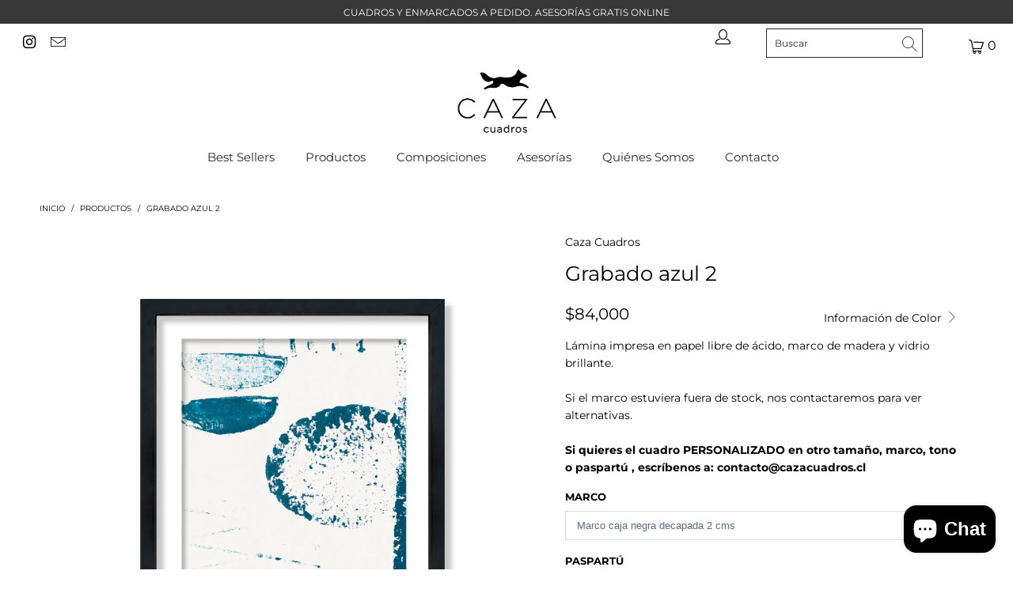

--- FILE ---
content_type: text/html; charset=utf-8
request_url: https://cazacuadros.cl/products/grabado-azul
body_size: 34071
content:


 <!DOCTYPE html>
<html lang="es"> <head> <meta charset="utf-8"> <meta http-equiv="cleartype" content="on"> <meta name="robots" content="index,follow"> <!-- Mobile Specific Metas --> <meta name="HandheldFriendly" content="True"> <meta name="MobileOptimized" content="320"> <meta name="viewport" content="width=device-width,initial-scale=1"> <meta name="theme-color" content="#ffffff"> <title>
      Grabado azul 2 - Caza Cuadros</title> <link rel="preconnect dns-prefetch" href="https://fonts.shopifycdn.com" /> <link rel="preconnect dns-prefetch" href="https://cdn.shopify.com" /> <link rel="preconnect dns-prefetch" href="https://v.shopify.com" /> <link rel="preconnect dns-prefetch" href="https://cdn.shopifycloud.com" /> <script src="https://ajax.googleapis.com/ajax/libs/jquery/3.4.1/jquery.min.js"></script> <link rel="preconnect dns-prefetch" href="https://productreviews.shopifycdn.com" /> <link rel="stylesheet" href="https://cdnjs.cloudflare.com/ajax/libs/fancybox/3.5.6/jquery.fancybox.css"> <!-- Stylesheets for Turbo "5.0.3" --> <link href="//cazacuadros.cl/cdn/shop/t/4/assets/styles.scss.css?v=133911926490933308231759606174" rel="stylesheet" type="text/css" media="all" /> <script>
      window.lazySizesConfig = window.lazySizesConfig || {};

      lazySizesConfig.expand = 300;
      lazySizesConfig.loadHidden = false;

      /*! lazysizes - v4.1.4 */
      !function(a,b){var c=b(a,a.document);a.lazySizes=c,"object"==typeof module&&module.exports&&(module.exports=c)}(window,function(a,b){"use strict";if(b.getElementsByClassName){var c,d,e=b.documentElement,f=a.Date,g=a.HTMLPictureElement,h="addEventListener",i="getAttribute",j=a[h],k=a.setTimeout,l=a.requestAnimationFrame||k,m=a.requestIdleCallback,n=/^picture$/i,o=["load","error","lazyincluded","_lazyloaded"],p={},q=Array.prototype.forEach,r=function(a,b){return p[b]||(p[b]=new RegExp("(\\s|^)"+b+"(\\s|$)")),p[b].test(a[i]("class")||"")&&p[b]},s=function(a,b){r(a,b)||a.setAttribute("class",(a[i]("class")||"").trim()+" "+b)},t=function(a,b){var c;(c=r(a,b))&&a.setAttribute("class",(a[i]("class")||"").replace(c," "))},u=function(a,b,c){var d=c?h:"removeEventListener";c&&u(a,b),o.forEach(function(c){a[d](c,b)})},v=function(a,d,e,f,g){var h=b.createEvent("Event");return e||(e={}),e.instance=c,h.initEvent(d,!f,!g),h.detail=e,a.dispatchEvent(h),h},w=function(b,c){var e;!g&&(e=a.picturefill||d.pf)?(c&&c.src&&!b[i]("srcset")&&b.setAttribute("srcset",c.src),e({reevaluate:!0,elements:[b]})):c&&c.src&&(b.src=c.src)},x=function(a,b){return(getComputedStyle(a,null)||{})[b]},y=function(a,b,c){for(c=c||a.offsetWidth;c<d.minSize&&b&&!a._lazysizesWidth;)c=b.offsetWidth,b=b.parentNode;return c},z=function(){var a,c,d=[],e=[],f=d,g=function(){var b=f;for(f=d.length?e:d,a=!0,c=!1;b.length;)b.shift()();a=!1},h=function(d,e){a&&!e?d.apply(this,arguments):(f.push(d),c||(c=!0,(b.hidden?k:l)(g)))};return h._lsFlush=g,h}(),A=function(a,b){return b?function(){z(a)}:function(){var b=this,c=arguments;z(function(){a.apply(b,c)})}},B=function(a){var b,c=0,e=d.throttleDelay,g=d.ricTimeout,h=function(){b=!1,c=f.now(),a()},i=m&&g>49?function(){m(h,{timeout:g}),g!==d.ricTimeout&&(g=d.ricTimeout)}:A(function(){k(h)},!0);return function(a){var d;(a=a===!0)&&(g=33),b||(b=!0,d=e-(f.now()-c),0>d&&(d=0),a||9>d?i():k(i,d))}},C=function(a){var b,c,d=99,e=function(){b=null,a()},g=function(){var a=f.now()-c;d>a?k(g,d-a):(m||e)(e)};return function(){c=f.now(),b||(b=k(g,d))}};!function(){var b,c={lazyClass:"lazyload",loadedClass:"lazyloaded",loadingClass:"lazyloading",preloadClass:"lazypreload",errorClass:"lazyerror",autosizesClass:"lazyautosizes",srcAttr:"data-src",srcsetAttr:"data-srcset",sizesAttr:"data-sizes",minSize:40,customMedia:{},init:!0,expFactor:1.5,hFac:.8,loadMode:2,loadHidden:!0,ricTimeout:0,throttleDelay:125};d=a.lazySizesConfig||a.lazysizesConfig||{};for(b in c)b in d||(d[b]=c[b]);a.lazySizesConfig=d,k(function(){d.init&&F()})}();var D=function(){var g,l,m,o,p,y,D,F,G,H,I,J,K,L,M=/^img$/i,N=/^iframe$/i,O="onscroll"in a&&!/(gle|ing)bot/.test(navigator.userAgent),P=0,Q=0,R=0,S=-1,T=function(a){R--,a&&a.target&&u(a.target,T),(!a||0>R||!a.target)&&(R=0)},U=function(a,c){var d,f=a,g="hidden"==x(b.body,"visibility")||"hidden"!=x(a.parentNode,"visibility")&&"hidden"!=x(a,"visibility");for(F-=c,I+=c,G-=c,H+=c;g&&(f=f.offsetParent)&&f!=b.body&&f!=e;)g=(x(f,"opacity")||1)>0,g&&"visible"!=x(f,"overflow")&&(d=f.getBoundingClientRect(),g=H>d.left&&G<d.right&&I>d.top-1&&F<d.bottom+1);return g},V=function(){var a,f,h,j,k,m,n,p,q,r=c.elements;if((o=d.loadMode)&&8>R&&(a=r.length)){f=0,S++,null==K&&("expand"in d||(d.expand=e.clientHeight>500&&e.clientWidth>500?500:370),J=d.expand,K=J*d.expFactor),K>Q&&1>R&&S>2&&o>2&&!b.hidden?(Q=K,S=0):Q=o>1&&S>1&&6>R?J:P;for(;a>f;f++)if(r[f]&&!r[f]._lazyRace)if(O)if((p=r[f][i]("data-expand"))&&(m=1*p)||(m=Q),q!==m&&(y=innerWidth+m*L,D=innerHeight+m,n=-1*m,q=m),h=r[f].getBoundingClientRect(),(I=h.bottom)>=n&&(F=h.top)<=D&&(H=h.right)>=n*L&&(G=h.left)<=y&&(I||H||G||F)&&(d.loadHidden||"hidden"!=x(r[f],"visibility"))&&(l&&3>R&&!p&&(3>o||4>S)||U(r[f],m))){if(ba(r[f]),k=!0,R>9)break}else!k&&l&&!j&&4>R&&4>S&&o>2&&(g[0]||d.preloadAfterLoad)&&(g[0]||!p&&(I||H||G||F||"auto"!=r[f][i](d.sizesAttr)))&&(j=g[0]||r[f]);else ba(r[f]);j&&!k&&ba(j)}},W=B(V),X=function(a){s(a.target,d.loadedClass),t(a.target,d.loadingClass),u(a.target,Z),v(a.target,"lazyloaded")},Y=A(X),Z=function(a){Y({target:a.target})},$=function(a,b){try{a.contentWindow.location.replace(b)}catch(c){a.src=b}},_=function(a){var b,c=a[i](d.srcsetAttr);(b=d.customMedia[a[i]("data-media")||a[i]("media")])&&a.setAttribute("media",b),c&&a.setAttribute("srcset",c)},aa=A(function(a,b,c,e,f){var g,h,j,l,o,p;(o=v(a,"lazybeforeunveil",b)).defaultPrevented||(e&&(c?s(a,d.autosizesClass):a.setAttribute("sizes",e)),h=a[i](d.srcsetAttr),g=a[i](d.srcAttr),f&&(j=a.parentNode,l=j&&n.test(j.nodeName||"")),p=b.firesLoad||"src"in a&&(h||g||l),o={target:a},p&&(u(a,T,!0),clearTimeout(m),m=k(T,2500),s(a,d.loadingClass),u(a,Z,!0)),l&&q.call(j.getElementsByTagName("source"),_),h?a.setAttribute("srcset",h):g&&!l&&(N.test(a.nodeName)?$(a,g):a.src=g),f&&(h||l)&&w(a,{src:g})),a._lazyRace&&delete a._lazyRace,t(a,d.lazyClass),z(function(){(!p||a.complete&&a.naturalWidth>1)&&(p?T(o):R--,X(o))},!0)}),ba=function(a){var b,c=M.test(a.nodeName),e=c&&(a[i](d.sizesAttr)||a[i]("sizes")),f="auto"==e;(!f&&l||!c||!a[i]("src")&&!a.srcset||a.complete||r(a,d.errorClass)||!r(a,d.lazyClass))&&(b=v(a,"lazyunveilread").detail,f&&E.updateElem(a,!0,a.offsetWidth),a._lazyRace=!0,R++,aa(a,b,f,e,c))},ca=function(){if(!l){if(f.now()-p<999)return void k(ca,999);var a=C(function(){d.loadMode=3,W()});l=!0,d.loadMode=3,W(),j("scroll",function(){3==d.loadMode&&(d.loadMode=2),a()},!0)}};return{_:function(){p=f.now(),c.elements=b.getElementsByClassName(d.lazyClass),g=b.getElementsByClassName(d.lazyClass+" "+d.preloadClass),L=d.hFac,j("scroll",W,!0),j("resize",W,!0),a.MutationObserver?new MutationObserver(W).observe(e,{childList:!0,subtree:!0,attributes:!0}):(e[h]("DOMNodeInserted",W,!0),e[h]("DOMAttrModified",W,!0),setInterval(W,999)),j("hashchange",W,!0),["focus","mouseover","click","load","transitionend","animationend","webkitAnimationEnd"].forEach(function(a){b[h](a,W,!0)}),/d$|^c/.test(b.readyState)?ca():(j("load",ca),b[h]("DOMContentLoaded",W),k(ca,2e4)),c.elements.length?(V(),z._lsFlush()):W()},checkElems:W,unveil:ba}}(),E=function(){var a,c=A(function(a,b,c,d){var e,f,g;if(a._lazysizesWidth=d,d+="px",a.setAttribute("sizes",d),n.test(b.nodeName||""))for(e=b.getElementsByTagName("source"),f=0,g=e.length;g>f;f++)e[f].setAttribute("sizes",d);c.detail.dataAttr||w(a,c.detail)}),e=function(a,b,d){var e,f=a.parentNode;f&&(d=y(a,f,d),e=v(a,"lazybeforesizes",{width:d,dataAttr:!!b}),e.defaultPrevented||(d=e.detail.width,d&&d!==a._lazysizesWidth&&c(a,f,e,d)))},f=function(){var b,c=a.length;if(c)for(b=0;c>b;b++)e(a[b])},g=C(f);return{_:function(){a=b.getElementsByClassName(d.autosizesClass),j("resize",g)},checkElems:g,updateElem:e}}(),F=function(){F.i||(F.i=!0,E._(),D._())};return c={cfg:d,autoSizer:E,loader:D,init:F,uP:w,aC:s,rC:t,hC:r,fire:v,gW:y,rAF:z}}});

      /*! lazysizes - v4.1.4 */
      !function(a,b){var c=function(){b(a.lazySizes),a.removeEventListener("lazyunveilread",c,!0)};b=b.bind(null,a,a.document),"object"==typeof module&&module.exports?b(require("lazysizes")):a.lazySizes?c():a.addEventListener("lazyunveilread",c,!0)}(window,function(a,b,c){"use strict";function d(){this.ratioElems=b.getElementsByClassName("lazyaspectratio"),this._setupEvents(),this.processImages()}if(a.addEventListener){var e,f,g,h=Array.prototype.forEach,i=/^picture$/i,j="data-aspectratio",k="img["+j+"]",l=function(b){return a.matchMedia?(l=function(a){return!a||(matchMedia(a)||{}).matches})(b):a.Modernizr&&Modernizr.mq?!b||Modernizr.mq(b):!b},m=c.aC,n=c.rC,o=c.cfg;d.prototype={_setupEvents:function(){var a=this,c=function(b){b.naturalWidth<36?a.addAspectRatio(b,!0):a.removeAspectRatio(b,!0)},d=function(){a.processImages()};b.addEventListener("load",function(a){a.target.getAttribute&&a.target.getAttribute(j)&&c(a.target)},!0),addEventListener("resize",function(){var b,d=function(){h.call(a.ratioElems,c)};return function(){clearTimeout(b),b=setTimeout(d,99)}}()),b.addEventListener("DOMContentLoaded",d),addEventListener("load",d)},processImages:function(a){var c,d;a||(a=b),c="length"in a&&!a.nodeName?a:a.querySelectorAll(k);for(d=0;d<c.length;d++)c[d].naturalWidth>36?this.removeAspectRatio(c[d]):this.addAspectRatio(c[d])},getSelectedRatio:function(a){var b,c,d,e,f,g=a.parentNode;if(g&&i.test(g.nodeName||""))for(d=g.getElementsByTagName("source"),b=0,c=d.length;c>b;b++)if(e=d[b].getAttribute("data-media")||d[b].getAttribute("media"),o.customMedia[e]&&(e=o.customMedia[e]),l(e)){f=d[b].getAttribute(j);break}return f||a.getAttribute(j)||""},parseRatio:function(){var a=/^\s*([+\d\.]+)(\s*[\/x]\s*([+\d\.]+))?\s*$/,b={};return function(c){var d;return!b[c]&&(d=c.match(a))&&(d[3]?b[c]=d[1]/d[3]:b[c]=1*d[1]),b[c]}}(),addAspectRatio:function(b,c){var d,e=b.offsetWidth,f=b.offsetHeight;return c||m(b,"lazyaspectratio"),36>e&&0>=f?void((e||f&&a.console)&&console.log("Define width or height of image, so we can calculate the other dimension")):(d=this.getSelectedRatio(b),d=this.parseRatio(d),void(d&&(e?b.style.height=e/d+"px":b.style.width=f*d+"px")))},removeAspectRatio:function(a){n(a,"lazyaspectratio"),a.style.height="",a.style.width="",a.removeAttribute(j)}},f=function(){g=a.jQuery||a.Zepto||a.shoestring||a.$,g&&g.fn&&!g.fn.imageRatio&&g.fn.filter&&g.fn.add&&g.fn.find?g.fn.imageRatio=function(){return e.processImages(this.find(k).add(this.filter(k))),this}:g=!1},f(),setTimeout(f),e=new d,a.imageRatio=e,"object"==typeof module&&module.exports?module.exports=e:"function"==typeof define&&define.amd&&define(e)}});

        /*! lazysizes - v4.1.5 */
        !function(a,b){var c=function(){b(a.lazySizes),a.removeEventListener("lazyunveilread",c,!0)};b=b.bind(null,a,a.document),"object"==typeof module&&module.exports?b(require("lazysizes")):a.lazySizes?c():a.addEventListener("lazyunveilread",c,!0)}(window,function(a,b,c){"use strict";if(a.addEventListener){var d=/\s+/g,e=/\s*\|\s+|\s+\|\s*/g,f=/^(.+?)(?:\s+\[\s*(.+?)\s*\])(?:\s+\[\s*(.+?)\s*\])?$/,g=/^\s*\(*\s*type\s*:\s*(.+?)\s*\)*\s*$/,h=/\(|\)|'/,i={contain:1,cover:1},j=function(a){var b=c.gW(a,a.parentNode);return(!a._lazysizesWidth||b>a._lazysizesWidth)&&(a._lazysizesWidth=b),a._lazysizesWidth},k=function(a){var b;return b=(getComputedStyle(a)||{getPropertyValue:function(){}}).getPropertyValue("background-size"),!i[b]&&i[a.style.backgroundSize]&&(b=a.style.backgroundSize),b},l=function(a,b){if(b){var c=b.match(g);c&&c[1]?a.setAttribute("type",c[1]):a.setAttribute("media",lazySizesConfig.customMedia[b]||b)}},m=function(a,c,g){var h=b.createElement("picture"),i=c.getAttribute(lazySizesConfig.sizesAttr),j=c.getAttribute("data-ratio"),k=c.getAttribute("data-optimumx");c._lazybgset&&c._lazybgset.parentNode==c&&c.removeChild(c._lazybgset),Object.defineProperty(g,"_lazybgset",{value:c,writable:!0}),Object.defineProperty(c,"_lazybgset",{value:h,writable:!0}),a=a.replace(d," ").split(e),h.style.display="none",g.className=lazySizesConfig.lazyClass,1!=a.length||i||(i="auto"),a.forEach(function(a){var c,d=b.createElement("source");i&&"auto"!=i&&d.setAttribute("sizes",i),(c=a.match(f))?(d.setAttribute(lazySizesConfig.srcsetAttr,c[1]),l(d,c[2]),l(d,c[3])):d.setAttribute(lazySizesConfig.srcsetAttr,a),h.appendChild(d)}),i&&(g.setAttribute(lazySizesConfig.sizesAttr,i),c.removeAttribute(lazySizesConfig.sizesAttr),c.removeAttribute("sizes")),k&&g.setAttribute("data-optimumx",k),j&&g.setAttribute("data-ratio",j),h.appendChild(g),c.appendChild(h)},n=function(a){if(a.target._lazybgset){var b=a.target,d=b._lazybgset,e=b.currentSrc||b.src;if(e){var f=c.fire(d,"bgsetproxy",{src:e,useSrc:h.test(e)?JSON.stringify(e):e});f.defaultPrevented||(d.style.backgroundImage="url("+f.detail.useSrc+")")}b._lazybgsetLoading&&(c.fire(d,"_lazyloaded",{},!1,!0),delete b._lazybgsetLoading)}};addEventListener("lazybeforeunveil",function(a){var d,e,f;!a.defaultPrevented&&(d=a.target.getAttribute("data-bgset"))&&(f=a.target,e=b.createElement("img"),e.alt="",e._lazybgsetLoading=!0,a.detail.firesLoad=!0,m(d,f,e),setTimeout(function(){c.loader.unveil(e),c.rAF(function(){c.fire(e,"_lazyloaded",{},!0,!0),e.complete&&n({target:e})})}))}),b.addEventListener("load",n,!0),a.addEventListener("lazybeforesizes",function(a){if(a.detail.instance==c&&a.target._lazybgset&&a.detail.dataAttr){var b=a.target._lazybgset,d=k(b);i[d]&&(a.target._lazysizesParentFit=d,c.rAF(function(){a.target.setAttribute("data-parent-fit",d),a.target._lazysizesParentFit&&delete a.target._lazysizesParentFit}))}},!0),b.documentElement.addEventListener("lazybeforesizes",function(a){!a.defaultPrevented&&a.target._lazybgset&&a.detail.instance==c&&(a.detail.width=j(a.target._lazybgset))})}});</script> <script>
      
Shopify = window.Shopify || {};Shopify.theme_settings = {};Shopify.theme_settings.display_tos_checkbox = false;Shopify.theme_settings.go_to_checkout = false;Shopify.theme_settings.cart_action = "redirect_cart";Shopify.theme_settings.collection_swatches = false;Shopify.theme_settings.collection_secondary_image = false;Shopify.theme_settings.show_multiple_currencies = false;Shopify.theme_settings.display_inventory_left = false;Shopify.theme_settings.inventory_threshold = 10;Shopify.theme_settings.limit_quantity = false;Shopify.theme_settings.menu_position = "inline";Shopify.theme_settings.newsletter_popup = false;Shopify.theme_settings.newsletter_popup_days = "7";Shopify.theme_settings.newsletter_popup_mobile = false;Shopify.theme_settings.newsletter_popup_seconds = 8;Shopify.theme_settings.pagination_type = "basic_pagination";Shopify.theme_settings.search_pagination_type = "infinite_scroll";Shopify.theme_settings.enable_shopify_review_comments = true;Shopify.theme_settings.enable_shopify_collection_badges = false;Shopify.theme_settings.quick_shop_thumbnail_position = "bottom-thumbnails";Shopify.theme_settings.product_form_style = "dropdown";Shopify.theme_settings.sale_banner_enabled = true;Shopify.theme_settings.display_savings = true;Shopify.theme_settings.display_sold_out_price = false;Shopify.theme_settings.sold_out_text = "Sold Out";Shopify.theme_settings.free_text = "Gratis";Shopify.theme_settings.search_option = "products";Shopify.theme_settings.search_items_to_display = 5;Shopify.theme_settings.enable_autocomplete = true;Shopify.theme_settings.page_dots_enabled = false;Shopify.theme_settings.slideshow_arrow_size = "light";Shopify.theme_settings.quick_shop_enabled = false;Shopify.translation =Shopify.translation || {};Shopify.translation.agree_to_terms_warning = "Usted debe estar de acuerdo con los términos y condiciones de pago y envío.";Shopify.translation.one_item_left = "artículo queda";Shopify.translation.items_left_text = "artículos quedan";Shopify.translation.cart_savings_text = "Ahorras";Shopify.translation.cart_discount_text = "Descuento";Shopify.translation.cart_subtotal_text = "Subtotal";Shopify.translation.cart_remove_text = "Eliminar";Shopify.translation.newsletter_success_text = "¡Gracias por unirte a nuestra lista de correo!";Shopify.translation.notify_email = "Introduce tu dirección de correo electrónico...";Shopify.translation.notify_email_value = "Translation missing: es.contact.fields.email";Shopify.translation.notify_email_send = "Enviar";Shopify.translation.notify_message_first = "Por favor, notifícame cuando ";Shopify.translation.notify_message_last = " esté disponible - ";Shopify.translation.notify_success_text = "¡Gracias! ¡Te avisaremos cuando el producto esté disponible!";Shopify.translation.add_to_cart = "Añadir al carrito";Shopify.translation.coming_soon_text = "Próximamente";Shopify.translation.sold_out_text = "Vendido";Shopify.translation.sale_text = "Rebajado";Shopify.translation.savings_text = "Ahorras";Shopify.translation.free_price_text = "Translation missing: es.settings.free_price_text";Shopify.translation.from_text = "de";Shopify.translation.new_text = "Nuevo";Shopify.translation.pre_order_text = "Hacer un pedido";Shopify.translation.unavailable_text = "No disponible";Shopify.translation.all_results = "Ver todos los resultados";</script> <meta name="description" content="Lámina impresa en papel libre de ácido, marco de madera y vidrio brillante.Si el marco estuviera fuera de stock, nos contactaremos para ver alternativas.Si quieres el cuadro PERSONALIZADO en otro tamaño, marco, tono o paspartú , escríbenos a: contacto@cazacuadros.cl" /> <link rel="shortcut icon" type="image/x-icon" href="//cazacuadros.cl/cdn/shop/files/favicon_180x180.png?v=1613710398"> <link rel="apple-touch-icon" href="//cazacuadros.cl/cdn/shop/files/favicon_180x180.png?v=1613710398"/> <link rel="apple-touch-icon" sizes="57x57" href="//cazacuadros.cl/cdn/shop/files/favicon_57x57.png?v=1613710398"/> <link rel="apple-touch-icon" sizes="60x60" href="//cazacuadros.cl/cdn/shop/files/favicon_60x60.png?v=1613710398"/> <link rel="apple-touch-icon" sizes="72x72" href="//cazacuadros.cl/cdn/shop/files/favicon_72x72.png?v=1613710398"/> <link rel="apple-touch-icon" sizes="76x76" href="//cazacuadros.cl/cdn/shop/files/favicon_76x76.png?v=1613710398"/> <link rel="apple-touch-icon" sizes="114x114" href="//cazacuadros.cl/cdn/shop/files/favicon_114x114.png?v=1613710398"/> <link rel="apple-touch-icon" sizes="180x180" href="//cazacuadros.cl/cdn/shop/files/favicon_180x180.png?v=1613710398"/> <link rel="apple-touch-icon" sizes="228x228" href="//cazacuadros.cl/cdn/shop/files/favicon_228x228.png?v=1613710398"/> <link rel="canonical" href="https://cazacuadros.cl/products/grabado-azul" /> <script>window.performance && window.performance.mark && window.performance.mark('shopify.content_for_header.start');</script><meta name="google-site-verification" content="8DEJXnGhSvXACxVkHIrObVkpFbqfo1eYHSYUi8lTSB4">
<meta name="google-site-verification" content="qVirFJTlmCfSFw-Mu6TkSnw0SyG0AtNHO172GbGahH8">
<meta id="shopify-digital-wallet" name="shopify-digital-wallet" content="/32148684938/digital_wallets/dialog">
<link rel="alternate" type="application/json+oembed" href="https://cazacuadros.cl/products/grabado-azul.oembed">
<script async="async" src="/checkouts/internal/preloads.js?locale=es-CL"></script>
<script id="shopify-features" type="application/json">{"accessToken":"346e78f6558de2dbac3e64db09bbfd54","betas":["rich-media-storefront-analytics"],"domain":"cazacuadros.cl","predictiveSearch":true,"shopId":32148684938,"locale":"es"}</script>
<script>var Shopify = Shopify || {};
Shopify.shop = "cazacuadros.myshopify.com";
Shopify.locale = "es";
Shopify.currency = {"active":"CLP","rate":"1.0"};
Shopify.country = "CL";
Shopify.theme = {"name":"Turbo-florence Hulkapps 03-06-2021","id":123477852309,"schema_name":"Turbo","schema_version":"5.0.3","theme_store_id":null,"role":"main"};
Shopify.theme.handle = "null";
Shopify.theme.style = {"id":null,"handle":null};
Shopify.cdnHost = "cazacuadros.cl/cdn";
Shopify.routes = Shopify.routes || {};
Shopify.routes.root = "/";</script>
<script type="module">!function(o){(o.Shopify=o.Shopify||{}).modules=!0}(window);</script>
<script>!function(o){function n(){var o=[];function n(){o.push(Array.prototype.slice.apply(arguments))}return n.q=o,n}var t=o.Shopify=o.Shopify||{};t.loadFeatures=n(),t.autoloadFeatures=n()}(window);</script>
<script id="shop-js-analytics" type="application/json">{"pageType":"product"}</script>
<script defer="defer" async type="module" src="//cazacuadros.cl/cdn/shopifycloud/shop-js/modules/v2/client.init-shop-cart-sync_BFpxDrjM.es.esm.js"></script>
<script defer="defer" async type="module" src="//cazacuadros.cl/cdn/shopifycloud/shop-js/modules/v2/chunk.common_CnP21gUX.esm.js"></script>
<script defer="defer" async type="module" src="//cazacuadros.cl/cdn/shopifycloud/shop-js/modules/v2/chunk.modal_D61HrJrg.esm.js"></script>
<script type="module">
  await import("//cazacuadros.cl/cdn/shopifycloud/shop-js/modules/v2/client.init-shop-cart-sync_BFpxDrjM.es.esm.js");
await import("//cazacuadros.cl/cdn/shopifycloud/shop-js/modules/v2/chunk.common_CnP21gUX.esm.js");
await import("//cazacuadros.cl/cdn/shopifycloud/shop-js/modules/v2/chunk.modal_D61HrJrg.esm.js");

  window.Shopify.SignInWithShop?.initShopCartSync?.({"fedCMEnabled":true,"windoidEnabled":true});

</script>
<script id="__st">var __st={"a":32148684938,"offset":-10800,"reqid":"7643f7ea-4e45-411f-92cf-83893e211c24-1769891427","pageurl":"cazacuadros.cl\/products\/grabado-azul","u":"cc3424e61006","p":"product","rtyp":"product","rid":7499336155377};</script>
<script>window.ShopifyPaypalV4VisibilityTracking = true;</script>
<script id="captcha-bootstrap">!function(){'use strict';const t='contact',e='account',n='new_comment',o=[[t,t],['blogs',n],['comments',n],[t,'customer']],c=[[e,'customer_login'],[e,'guest_login'],[e,'recover_customer_password'],[e,'create_customer']],r=t=>t.map((([t,e])=>`form[action*='/${t}']:not([data-nocaptcha='true']) input[name='form_type'][value='${e}']`)).join(','),a=t=>()=>t?[...document.querySelectorAll(t)].map((t=>t.form)):[];function s(){const t=[...o],e=r(t);return a(e)}const i='password',u='form_key',d=['recaptcha-v3-token','g-recaptcha-response','h-captcha-response',i],f=()=>{try{return window.sessionStorage}catch{return}},m='__shopify_v',_=t=>t.elements[u];function p(t,e,n=!1){try{const o=window.sessionStorage,c=JSON.parse(o.getItem(e)),{data:r}=function(t){const{data:e,action:n}=t;return t[m]||n?{data:e,action:n}:{data:t,action:n}}(c);for(const[e,n]of Object.entries(r))t.elements[e]&&(t.elements[e].value=n);n&&o.removeItem(e)}catch(o){console.error('form repopulation failed',{error:o})}}const l='form_type',E='cptcha';function T(t){t.dataset[E]=!0}const w=window,h=w.document,L='Shopify',v='ce_forms',y='captcha';let A=!1;((t,e)=>{const n=(g='f06e6c50-85a8-45c8-87d0-21a2b65856fe',I='https://cdn.shopify.com/shopifycloud/storefront-forms-hcaptcha/ce_storefront_forms_captcha_hcaptcha.v1.5.2.iife.js',D={infoText:'Protegido por hCaptcha',privacyText:'Privacidad',termsText:'Términos'},(t,e,n)=>{const o=w[L][v],c=o.bindForm;if(c)return c(t,g,e,D).then(n);var r;o.q.push([[t,g,e,D],n]),r=I,A||(h.body.append(Object.assign(h.createElement('script'),{id:'captcha-provider',async:!0,src:r})),A=!0)});var g,I,D;w[L]=w[L]||{},w[L][v]=w[L][v]||{},w[L][v].q=[],w[L][y]=w[L][y]||{},w[L][y].protect=function(t,e){n(t,void 0,e),T(t)},Object.freeze(w[L][y]),function(t,e,n,w,h,L){const[v,y,A,g]=function(t,e,n){const i=e?o:[],u=t?c:[],d=[...i,...u],f=r(d),m=r(i),_=r(d.filter((([t,e])=>n.includes(e))));return[a(f),a(m),a(_),s()]}(w,h,L),I=t=>{const e=t.target;return e instanceof HTMLFormElement?e:e&&e.form},D=t=>v().includes(t);t.addEventListener('submit',(t=>{const e=I(t);if(!e)return;const n=D(e)&&!e.dataset.hcaptchaBound&&!e.dataset.recaptchaBound,o=_(e),c=g().includes(e)&&(!o||!o.value);(n||c)&&t.preventDefault(),c&&!n&&(function(t){try{if(!f())return;!function(t){const e=f();if(!e)return;const n=_(t);if(!n)return;const o=n.value;o&&e.removeItem(o)}(t);const e=Array.from(Array(32),(()=>Math.random().toString(36)[2])).join('');!function(t,e){_(t)||t.append(Object.assign(document.createElement('input'),{type:'hidden',name:u})),t.elements[u].value=e}(t,e),function(t,e){const n=f();if(!n)return;const o=[...t.querySelectorAll(`input[type='${i}']`)].map((({name:t})=>t)),c=[...d,...o],r={};for(const[a,s]of new FormData(t).entries())c.includes(a)||(r[a]=s);n.setItem(e,JSON.stringify({[m]:1,action:t.action,data:r}))}(t,e)}catch(e){console.error('failed to persist form',e)}}(e),e.submit())}));const S=(t,e)=>{t&&!t.dataset[E]&&(n(t,e.some((e=>e===t))),T(t))};for(const o of['focusin','change'])t.addEventListener(o,(t=>{const e=I(t);D(e)&&S(e,y())}));const B=e.get('form_key'),M=e.get(l),P=B&&M;t.addEventListener('DOMContentLoaded',(()=>{const t=y();if(P)for(const e of t)e.elements[l].value===M&&p(e,B);[...new Set([...A(),...v().filter((t=>'true'===t.dataset.shopifyCaptcha))])].forEach((e=>S(e,t)))}))}(h,new URLSearchParams(w.location.search),n,t,e,['guest_login'])})(!0,!0)}();</script>
<script integrity="sha256-4kQ18oKyAcykRKYeNunJcIwy7WH5gtpwJnB7kiuLZ1E=" data-source-attribution="shopify.loadfeatures" defer="defer" src="//cazacuadros.cl/cdn/shopifycloud/storefront/assets/storefront/load_feature-a0a9edcb.js" crossorigin="anonymous"></script>
<script data-source-attribution="shopify.dynamic_checkout.dynamic.init">var Shopify=Shopify||{};Shopify.PaymentButton=Shopify.PaymentButton||{isStorefrontPortableWallets:!0,init:function(){window.Shopify.PaymentButton.init=function(){};var t=document.createElement("script");t.src="https://cazacuadros.cl/cdn/shopifycloud/portable-wallets/latest/portable-wallets.es.js",t.type="module",document.head.appendChild(t)}};
</script>
<script data-source-attribution="shopify.dynamic_checkout.buyer_consent">
  function portableWalletsHideBuyerConsent(e){var t=document.getElementById("shopify-buyer-consent"),n=document.getElementById("shopify-subscription-policy-button");t&&n&&(t.classList.add("hidden"),t.setAttribute("aria-hidden","true"),n.removeEventListener("click",e))}function portableWalletsShowBuyerConsent(e){var t=document.getElementById("shopify-buyer-consent"),n=document.getElementById("shopify-subscription-policy-button");t&&n&&(t.classList.remove("hidden"),t.removeAttribute("aria-hidden"),n.addEventListener("click",e))}window.Shopify?.PaymentButton&&(window.Shopify.PaymentButton.hideBuyerConsent=portableWalletsHideBuyerConsent,window.Shopify.PaymentButton.showBuyerConsent=portableWalletsShowBuyerConsent);
</script>
<script>
  function portableWalletsCleanup(e){e&&e.src&&console.error("Failed to load portable wallets script "+e.src);var t=document.querySelectorAll("shopify-accelerated-checkout .shopify-payment-button__skeleton, shopify-accelerated-checkout-cart .wallet-cart-button__skeleton"),e=document.getElementById("shopify-buyer-consent");for(let e=0;e<t.length;e++)t[e].remove();e&&e.remove()}function portableWalletsNotLoadedAsModule(e){e instanceof ErrorEvent&&"string"==typeof e.message&&e.message.includes("import.meta")&&"string"==typeof e.filename&&e.filename.includes("portable-wallets")&&(window.removeEventListener("error",portableWalletsNotLoadedAsModule),window.Shopify.PaymentButton.failedToLoad=e,"loading"===document.readyState?document.addEventListener("DOMContentLoaded",window.Shopify.PaymentButton.init):window.Shopify.PaymentButton.init())}window.addEventListener("error",portableWalletsNotLoadedAsModule);
</script>

<script type="module" src="https://cazacuadros.cl/cdn/shopifycloud/portable-wallets/latest/portable-wallets.es.js" onError="portableWalletsCleanup(this)" crossorigin="anonymous"></script>
<script nomodule>
  document.addEventListener("DOMContentLoaded", portableWalletsCleanup);
</script>

<link id="shopify-accelerated-checkout-styles" rel="stylesheet" media="screen" href="https://cazacuadros.cl/cdn/shopifycloud/portable-wallets/latest/accelerated-checkout-backwards-compat.css" crossorigin="anonymous">
<style id="shopify-accelerated-checkout-cart">
        #shopify-buyer-consent {
  margin-top: 1em;
  display: inline-block;
  width: 100%;
}

#shopify-buyer-consent.hidden {
  display: none;
}

#shopify-subscription-policy-button {
  background: none;
  border: none;
  padding: 0;
  text-decoration: underline;
  font-size: inherit;
  cursor: pointer;
}

#shopify-subscription-policy-button::before {
  box-shadow: none;
}

      </style>

<script>window.performance && window.performance.mark && window.performance.mark('shopify.content_for_header.end');</script>

    

<meta name="author" content="Caza Cuadros">
<meta property="og:url" content="https://cazacuadros.cl/products/grabado-azul">
<meta property="og:site_name" content="Caza Cuadros"> <meta property="og:type" content="product"> <meta property="og:title" content="Grabado azul 2"> <meta property="og:image" content="https://cazacuadros.cl/cdn/shop/products/LAGRABADOAZUL2_01_600x.jpg?v=1639340802"> <meta property="og:image:secure_url" content="https://cazacuadros.cl/cdn/shop/products/LAGRABADOAZUL2_01_600x.jpg?v=1639340802"> <meta property="og:image:width" content="1000"> <meta property="og:image:height" content="1000"> <meta property="og:image" content="https://cazacuadros.cl/cdn/shop/products/LAGRABADOAZUL2_02_600x.jpg?v=1639340802"> <meta property="og:image:secure_url" content="https://cazacuadros.cl/cdn/shop/products/LAGRABADOAZUL2_02_600x.jpg?v=1639340802"> <meta property="og:image:width" content="1000"> <meta property="og:image:height" content="1000"> <meta property="og:image" content="https://cazacuadros.cl/cdn/shop/products/LAGRABADOAZUL2_03_600x.jpg?v=1639340802"> <meta property="og:image:secure_url" content="https://cazacuadros.cl/cdn/shop/products/LAGRABADOAZUL2_03_600x.jpg?v=1639340802"> <meta property="og:image:width" content="1000"> <meta property="og:image:height" content="1000"> <meta property="product:price:amount" content="84,000"> <meta property="product:price:currency" content="CLP"> <meta property="og:description" content="Lámina impresa en papel libre de ácido, marco de madera y vidrio brillante.Si el marco estuviera fuera de stock, nos contactaremos para ver alternativas.Si quieres el cuadro PERSONALIZADO en otro tamaño, marco, tono o paspartú , escríbenos a: contacto@cazacuadros.cl">




<meta name="twitter:card" content="summary"> <meta name="twitter:title" content="Grabado azul 2"> <meta name="twitter:description" content="Lámina impresa en papel libre de ácido, marco de madera y vidrio brillante.Si el marco estuviera fuera de stock, nos contactaremos para ver alternativas.Si quieres el cuadro PERSONALIZADO en otro tamaño, marco, tono o paspartú , escríbenos a: contacto@cazacuadros.cl"> <meta name="twitter:image" content="https://cazacuadros.cl/cdn/shop/products/LAGRABADOAZUL2_01_240x.jpg?v=1639340802"> <meta name="twitter:image:width" content="240"> <meta name="twitter:image:height" content="240"> <meta name="twitter:image:alt" content="Grabado azul 2"> <style>
          .intl-tel-input .country-list .country-name,.intl-tel-input .country-list .dial-code,.intl-tel-input .country-list .flag-box{vertical-align:middle }.intl-tel-input{position:relative;display:block }.intl-tel-input *{box-sizing:border-box;-moz-box-sizing:border-box }.intl-tel-input .hide{display:none }.intl-tel-input .v-hide{visibility:hidden }.intl-tel-input input,.intl-tel-input input[type=tel],.intl-tel-input input[type=text]{position:relative;z-index:0;margin-top:0!important;margin-bottom:0!important;padding-right:36px;margin-right:0 }.intl-tel-input .flag-container{position:absolute;top:0;bottom:0;right:0;padding:1px }.intl-tel-input .selected-flag{z-index:1;position:relative;width:36px;height:100%;padding:0 0 0 8px }.intl-tel-input .selected-flag .iti-flag{position:absolute;top:0;bottom:0;margin:auto }.intl-tel-input .selected-flag .iti-arrow{position:absolute;top:50%;margin-top:-2px;right:6px;width:0;height:0;border-left:3px solid transparent;border-right:3px solid transparent;border-top:4px solid #555 }.intl-tel-input .selected-flag .iti-arrow.up{border-top:none;border-bottom:4px solid #555 }.intl-tel-input .country-list{position:absolute;z-index:2;list-style:none;text-align:left;padding:0;margin:0 0 0 -1px;box-shadow:1px 1px 4px rgba(0,0,0,.2);background-color:#fff;border:1px solid #CCC;white-space:nowrap;max-height:200px;overflow-y:scroll }.intl-tel-input .country-list .country.highlight,.intl-tel-input.allow-dropdown .flag-container:hover .selected-flag{background-color:rgba(0,0,0,.05) }.intl-tel-input .country-list.dropup{bottom:100%;margin-bottom:-1px }.intl-tel-input .country-list .flag-box{display:inline-block;width:20px }@media (max-width:500px){.intl-tel-input .country-list{white-space:normal }}.intl-tel-input .country-list .divider{padding-bottom:5px;margin-bottom:5px;border-bottom:1px solid #CCC }.intl-tel-input .country-list .country{padding:5px 10px }.intl-tel-input .country-list .country .dial-code{color:#999 }.intl-tel-input .country-list .country-name,.intl-tel-input .country-list .flag-box{margin-right:6px }.intl-tel-input.allow-dropdown input,.intl-tel-input.allow-dropdown input[type=tel],.intl-tel-input.allow-dropdown input[type=text],.intl-tel-input.separate-dial-code input,.intl-tel-input.separate-dial-code input[type=tel],.intl-tel-input.separate-dial-code input[type=text]{padding-right:6px;padding-left:52px;margin-left:0 }.intl-tel-input.allow-dropdown .flag-container,.intl-tel-input.separate-dial-code .flag-container{right:auto;left:0 }.intl-tel-input.allow-dropdown .selected-flag,.intl-tel-input.separate-dial-code .selected-flag{width:46px }.intl-tel-input.allow-dropdown .flag-container:hover{cursor:pointer }.intl-tel-input.allow-dropdown input[disabled]+.flag-container:hover,.intl-tel-input.allow-dropdown input[readonly]+.flag-container:hover{cursor:default }.intl-tel-input.allow-dropdown input[disabled]+.flag-container:hover .selected-flag,.intl-tel-input.allow-dropdown input[readonly]+.flag-container:hover .selected-flag{background-color:transparent }.intl-tel-input.separate-dial-code .selected-flag{background-color:rgba(0,0,0,.05);display:table }.intl-tel-input.separate-dial-code .selected-dial-code{display:table-cell;vertical-align:middle;padding-left:28px }.intl-tel-input.separate-dial-code.iti-sdc-2 input,.intl-tel-input.separate-dial-code.iti-sdc-2 input[type=tel],.intl-tel-input.separate-dial-code.iti-sdc-2 input[type=text]{padding-left:66px }.intl-tel-input.separate-dial-code.iti-sdc-2 .selected-flag{width:60px }.intl-tel-input.separate-dial-code.allow-dropdown.iti-sdc-2 input,.intl-tel-input.separate-dial-code.allow-dropdown.iti-sdc-2 input[type=tel],.intl-tel-input.separate-dial-code.allow-dropdown.iti-sdc-2 input[type=text]{padding-left:76px }.intl-tel-input.separate-dial-code.allow-dropdown.iti-sdc-2 .selected-flag{width:70px }.intl-tel-input.separate-dial-code.iti-sdc-3 input,.intl-tel-input.separate-dial-code.iti-sdc-3 input[type=tel],.intl-tel-input.separate-dial-code.iti-sdc-3 input[type=text]{padding-left:74px }.intl-tel-input.separate-dial-code.iti-sdc-3 .selected-flag{width:68px }.intl-tel-input.separate-dial-code.allow-dropdown.iti-sdc-3 input,.intl-tel-input.separate-dial-code.allow-dropdown.iti-sdc-3 input[type=tel],.intl-tel-input.separate-dial-code.allow-dropdown.iti-sdc-3 input[type=text]{padding-left:84px }.intl-tel-input.separate-dial-code.allow-dropdown.iti-sdc-3 .selected-flag{width:78px }.intl-tel-input.separate-dial-code.iti-sdc-4 input,.intl-tel-input.separate-dial-code.iti-sdc-4 input[type=tel],.intl-tel-input.separate-dial-code.iti-sdc-4 input[type=text]{padding-left:82px }.intl-tel-input.separate-dial-code.iti-sdc-4 .selected-flag{width:76px }.intl-tel-input.separate-dial-code.allow-dropdown.iti-sdc-4 input,.intl-tel-input.separate-dial-code.allow-dropdown.iti-sdc-4 input[type=tel],.intl-tel-input.separate-dial-code.allow-dropdown.iti-sdc-4 input[type=text]{padding-left:92px }.intl-tel-input.separate-dial-code.allow-dropdown.iti-sdc-4 .selected-flag{width:86px }.intl-tel-input.separate-dial-code.iti-sdc-5 input,.intl-tel-input.separate-dial-code.iti-sdc-5 input[type=tel],.intl-tel-input.separate-dial-code.iti-sdc-5 input[type=text]{padding-left:90px }.intl-tel-input.separate-dial-code.iti-sdc-5 .selected-flag{width:84px }.intl-tel-input.separate-dial-code.allow-dropdown.iti-sdc-5 input,.intl-tel-input.separate-dial-code.allow-dropdown.iti-sdc-5 input[type=tel],.intl-tel-input.separate-dial-code.allow-dropdown.iti-sdc-5 input[type=text]{padding-left:100px }.intl-tel-input.separate-dial-code.allow-dropdown.iti-sdc-5 .selected-flag{width:94px }.intl-tel-input.iti-container{position:absolute;top:-1000px;left:-1000px;z-index:1060;padding:1px }.intl-tel-input.iti-container:hover{cursor:pointer }.iti-mobile .intl-tel-input.iti-container{top:30px;bottom:30px;left:30px;right:30px;position:fixed; z-index: 99999;}.iti-mobile .intl-tel-input .country-list{max-height:100%;width:100% }.iti-mobile .intl-tel-input .country-list .country{padding:10px;line-height:1.5em }.iti-flag{width:20px }.iti-flag.be{width:18px }.iti-flag.ch{width:15px }.iti-flag.mc{width:19px }.iti-flag.ac{height:10px;background-position:0 0 }.iti-flag.ad{height:14px;background-position:-22px 0 }.iti-flag.ae{height:10px;background-position:-44px 0 }.iti-flag.af{height:14px;background-position:-66px 0 }.iti-flag.ag{height:14px;background-position:-88px 0 }.iti-flag.ai{height:10px;background-position:-110px 0 }.iti-flag.al{height:15px;background-position:-132px 0 }.iti-flag.am{height:10px;background-position:-154px 0 }.iti-flag.ao{height:14px;background-position:-176px 0 }.iti-flag.aq{height:14px;background-position:-198px 0 }.iti-flag.ar{height:13px;background-position:-220px 0 }.iti-flag.as{height:10px;background-position:-242px 0 }.iti-flag.at{height:14px;background-position:-264px 0 }.iti-flag.au{height:10px;background-position:-286px 0 }.iti-flag.aw{height:14px;background-position:-308px 0 }.iti-flag.ax{height:13px;background-position:-330px 0 }.iti-flag.az{height:10px;background-position:-352px 0 }.iti-flag.ba{height:10px;background-position:-374px 0 }.iti-flag.bb{height:14px;background-position:-396px 0 }.iti-flag.bd{height:12px;background-position:-418px 0 }.iti-flag.be{height:15px;background-position:-440px 0 }.iti-flag.bf{height:14px;background-position:-460px 0 }.iti-flag.bg{height:12px;background-position:-482px 0 }.iti-flag.bh{height:12px;background-position:-504px 0 }.iti-flag.bi{height:12px;background-position:-526px 0 }.iti-flag.bj{height:14px;background-position:-548px 0 }.iti-flag.bl{height:14px;background-position:-570px 0 }.iti-flag.bm{height:10px;background-position:-592px 0 }.iti-flag.bn{height:10px;background-position:-614px 0 }.iti-flag.bo{height:14px;background-position:-636px 0 }.iti-flag.bq{height:14px;background-position:-658px 0 }.iti-flag.br{height:14px;background-position:-680px 0 }.iti-flag.bs{height:10px;background-position:-702px 0 }.iti-flag.bt{height:14px;background-position:-724px 0 }.iti-flag.bv{height:15px;background-position:-746px 0 }.iti-flag.bw{height:14px;background-position:-768px 0 }.iti-flag.by{height:10px;background-position:-790px 0 }.iti-flag.bz{height:14px;background-position:-812px 0 }.iti-flag.ca{height:10px;background-position:-834px 0 }.iti-flag.cc{height:10px;background-position:-856px 0 }.iti-flag.cd{height:15px;background-position:-878px 0 }.iti-flag.cf{height:14px;background-position:-900px 0 }.iti-flag.cg{height:14px;background-position:-922px 0 }.iti-flag.ch{height:15px;background-position:-944px 0 }.iti-flag.ci{height:14px;background-position:-961px 0 }.iti-flag.ck{height:10px;background-position:-983px 0 }.iti-flag.cl{height:14px;background-position:-1005px 0 }.iti-flag.cm{height:14px;background-position:-1027px 0 }.iti-flag.cn{height:14px;background-position:-1049px 0 }.iti-flag.co{height:14px;background-position:-1071px 0 }.iti-flag.cp{height:14px;background-position:-1093px 0 }.iti-flag.cr{height:12px;background-position:-1115px 0 }.iti-flag.cu{height:10px;background-position:-1137px 0 }.iti-flag.cv{height:12px;background-position:-1159px 0 }.iti-flag.cw{height:14px;background-position:-1181px 0 }.iti-flag.cx{height:10px;background-position:-1203px 0 }.iti-flag.cy{height:14px;background-position:-1225px 0 }.iti-flag.cz{height:14px;background-position:-1247px 0 }.iti-flag.de{height:12px;background-position:-1269px 0 }.iti-flag.dg{height:10px;background-position:-1291px 0 }.iti-flag.dj{height:14px;background-position:-1313px 0 }.iti-flag.dk{height:15px;background-position:-1335px 0 }.iti-flag.dm{height:10px;background-position:-1357px 0 }.iti-flag.do{height:14px;background-position:-1379px 0 }.iti-flag.dz{height:14px;background-position:-1401px 0 }.iti-flag.ea{height:14px;background-position:-1423px 0 }.iti-flag.ec{height:14px;background-position:-1445px 0 }.iti-flag.ee{height:13px;background-position:-1467px 0 }.iti-flag.eg{height:14px;background-position:-1489px 0 }.iti-flag.eh{height:10px;background-position:-1511px 0 }.iti-flag.er{height:10px;background-position:-1533px 0 }.iti-flag.es{height:14px;background-position:-1555px 0 }.iti-flag.et{height:10px;background-position:-1577px 0 }.iti-flag.eu{height:14px;background-position:-1599px 0 }.iti-flag.fi{height:12px;background-position:-1621px 0 }.iti-flag.fj{height:10px;background-position:-1643px 0 }.iti-flag.fk{height:10px;background-position:-1665px 0 }.iti-flag.fm{height:11px;background-position:-1687px 0 }.iti-flag.fo{height:15px;background-position:-1709px 0 }.iti-flag.fr{height:14px;background-position:-1731px 0 }.iti-flag.ga{height:15px;background-position:-1753px 0 }.iti-flag.gb{height:10px;background-position:-1775px 0 }.iti-flag.gd{height:12px;background-position:-1797px 0 }.iti-flag.ge{height:14px;background-position:-1819px 0 }.iti-flag.gf{height:14px;background-position:-1841px 0 }.iti-flag.gg{height:14px;background-position:-1863px 0 }.iti-flag.gh{height:14px;background-position:-1885px 0 }.iti-flag.gi{height:10px;background-position:-1907px 0 }.iti-flag.gl{height:14px;background-position:-1929px 0 }.iti-flag.gm{height:14px;background-position:-1951px 0 }.iti-flag.gn{height:14px;background-position:-1973px 0 }.iti-flag.gp{height:14px;background-position:-1995px 0 }.iti-flag.gq{height:14px;background-position:-2017px 0 }.iti-flag.gr{height:14px;background-position:-2039px 0 }.iti-flag.gs{height:10px;background-position:-2061px 0 }.iti-flag.gt{height:13px;background-position:-2083px 0 }.iti-flag.gu{height:11px;background-position:-2105px 0 }.iti-flag.gw{height:10px;background-position:-2127px 0 }.iti-flag.gy{height:12px;background-position:-2149px 0 }.iti-flag.hk{height:14px;background-position:-2171px 0 }.iti-flag.hm{height:10px;background-position:-2193px 0 }.iti-flag.hn{height:10px;background-position:-2215px 0 }.iti-flag.hr{height:10px;background-position:-2237px 0 }.iti-flag.ht{height:12px;background-position:-2259px 0 }.iti-flag.hu{height:10px;background-position:-2281px 0 }.iti-flag.ic{height:14px;background-position:-2303px 0 }.iti-flag.id{height:14px;background-position:-2325px 0 }.iti-flag.ie{height:10px;background-position:-2347px 0 }.iti-flag.il{height:15px;background-position:-2369px 0 }.iti-flag.im{height:10px;background-position:-2391px 0 }.iti-flag.in{height:14px;background-position:-2413px 0 }.iti-flag.io{height:10px;background-position:-2435px 0 }.iti-flag.iq{height:14px;background-position:-2457px 0 }.iti-flag.ir{height:12px;background-position:-2479px 0 }.iti-flag.is{height:15px;background-position:-2501px 0 }.iti-flag.it{height:14px;background-position:-2523px 0 }.iti-flag.je{height:12px;background-position:-2545px 0 }.iti-flag.jm{height:10px;background-position:-2567px 0 }.iti-flag.jo{height:10px;background-position:-2589px 0 }.iti-flag.jp{height:14px;background-position:-2611px 0 }.iti-flag.ke{height:14px;background-position:-2633px 0 }.iti-flag.kg{height:12px;background-position:-2655px 0 }.iti-flag.kh{height:13px;background-position:-2677px 0 }.iti-flag.ki{height:10px;background-position:-2699px 0 }.iti-flag.km{height:12px;background-position:-2721px 0 }.iti-flag.kn{height:14px;background-position:-2743px 0 }.iti-flag.kp{height:10px;background-position:-2765px 0 }.iti-flag.kr{height:14px;background-position:-2787px 0 }.iti-flag.kw{height:10px;background-position:-2809px 0 }.iti-flag.ky{height:10px;background-position:-2831px 0 }.iti-flag.kz{height:10px;background-position:-2853px 0 }.iti-flag.la{height:14px;background-position:-2875px 0 }.iti-flag.lb{height:14px;background-position:-2897px 0 }.iti-flag.lc{height:10px;background-position:-2919px 0 }.iti-flag.li{height:12px;background-position:-2941px 0 }.iti-flag.lk{height:10px;background-position:-2963px 0 }.iti-flag.lr{height:11px;background-position:-2985px 0 }.iti-flag.ls{height:14px;background-position:-3007px 0 }.iti-flag.lt{height:12px;background-position:-3029px 0 }.iti-flag.lu{height:12px;background-position:-3051px 0 }.iti-flag.lv{height:10px;background-position:-3073px 0 }.iti-flag.ly{height:10px;background-position:-3095px 0 }.iti-flag.ma{height:14px;background-position:-3117px 0 }.iti-flag.mc{height:15px;background-position:-3139px 0 }.iti-flag.md{height:10px;background-position:-3160px 0 }.iti-flag.me{height:10px;background-position:-3182px 0 }.iti-flag.mf{height:14px;background-position:-3204px 0 }.iti-flag.mg{height:14px;background-position:-3226px 0 }.iti-flag.mh{height:11px;background-position:-3248px 0 }.iti-flag.mk{height:10px;background-position:-3270px 0 }.iti-flag.ml{height:14px;background-position:-3292px 0 }.iti-flag.mm{height:14px;background-position:-3314px 0 }.iti-flag.mn{height:10px;background-position:-3336px 0 }.iti-flag.mo{height:14px;background-position:-3358px 0 }.iti-flag.mp{height:10px;background-position:-3380px 0 }.iti-flag.mq{height:14px;background-position:-3402px 0 }.iti-flag.mr{height:14px;background-position:-3424px 0 }.iti-flag.ms{height:10px;background-position:-3446px 0 }.iti-flag.mt{height:14px;background-position:-3468px 0 }.iti-flag.mu{height:14px;background-position:-3490px 0 }.iti-flag.mv{height:14px;background-position:-3512px 0 }.iti-flag.mw{height:14px;background-position:-3534px 0 }.iti-flag.mx{height:12px;background-position:-3556px 0 }.iti-flag.my{height:10px;background-position:-3578px 0 }.iti-flag.mz{height:14px;background-position:-3600px 0 }.iti-flag.na{height:14px;background-position:-3622px 0 }.iti-flag.nc{height:10px;background-position:-3644px 0 }.iti-flag.ne{width:18px;height:15px;background-position:-3666px 0 }.iti-flag.nf{height:10px;background-position:-3686px 0 }.iti-flag.ng{height:10px;background-position:-3708px 0 }.iti-flag.ni{height:12px;background-position:-3730px 0 }.iti-flag.nl{height:14px;background-position:-3752px 0 }.iti-flag.no{height:15px;background-position:-3774px 0 }.iti-flag.np{width:13px;height:15px;background-position:-3796px 0 }.iti-flag.nr{height:10px;background-position:-3811px 0 }.iti-flag.nu{height:10px;background-position:-3833px 0 }.iti-flag.nz{height:10px;background-position:-3855px 0 }.iti-flag.om{height:10px;background-position:-3877px 0 }.iti-flag.pa{height:14px;background-position:-3899px 0 }.iti-flag.pe{height:14px;background-position:-3921px 0 }.iti-flag.pf{height:14px;background-position:-3943px 0 }.iti-flag.pg{height:15px;background-position:-3965px 0 }.iti-flag.ph{height:10px;background-position:-3987px 0 }.iti-flag.pk{height:14px;background-position:-4009px 0 }.iti-flag.pl{height:13px;background-position:-4031px 0 }.iti-flag.pm{height:14px;background-position:-4053px 0 }.iti-flag.pn{height:10px;background-position:-4075px 0 }.iti-flag.pr{height:14px;background-position:-4097px 0 }.iti-flag.ps{height:10px;background-position:-4119px 0 }.iti-flag.pt{height:14px;background-position:-4141px 0 }.iti-flag.pw{height:13px;background-position:-4163px 0 }.iti-flag.py{height:11px;background-position:-4185px 0 }.iti-flag.qa{height:8px;background-position:-4207px 0 }.iti-flag.re{height:14px;background-position:-4229px 0 }.iti-flag.ro{height:14px;background-position:-4251px 0 }.iti-flag.rs{height:14px;background-position:-4273px 0 }.iti-flag.ru{height:14px;background-position:-4295px 0 }.iti-flag.rw{height:14px;background-position:-4317px 0 }.iti-flag.sa{height:14px;background-position:-4339px 0 }.iti-flag.sb{height:10px;background-position:-4361px 0 }.iti-flag.sc{height:10px;background-position:-4383px 0 }.iti-flag.sd{height:10px;background-position:-4405px 0 }.iti-flag.se{height:13px;background-position:-4427px 0 }.iti-flag.sg{height:14px;background-position:-4449px 0 }.iti-flag.sh{height:10px;background-position:-4471px 0 }.iti-flag.si{height:10px;background-position:-4493px 0 }.iti-flag.sj{height:15px;background-position:-4515px 0 }.iti-flag.sk{height:14px;background-position:-4537px 0 }.iti-flag.sl{height:14px;background-position:-4559px 0 }.iti-flag.sm{height:15px;background-position:-4581px 0 }.iti-flag.sn{height:14px;background-position:-4603px 0 }.iti-flag.so{height:14px;background-position:-4625px 0 }.iti-flag.sr{height:14px;background-position:-4647px 0 }.iti-flag.ss{height:10px;background-position:-4669px 0 }.iti-flag.st{height:10px;background-position:-4691px 0 }.iti-flag.sv{height:12px;background-position:-4713px 0 }.iti-flag.sx{height:14px;background-position:-4735px 0 }.iti-flag.sy{height:14px;background-position:-4757px 0 }.iti-flag.sz{height:14px;background-position:-4779px 0 }.iti-flag.ta{height:10px;background-position:-4801px 0 }.iti-flag.tc{height:10px;background-position:-4823px 0 }.iti-flag.td{height:14px;background-position:-4845px 0 }.iti-flag.tf{height:14px;background-position:-4867px 0 }.iti-flag.tg{height:13px;background-position:-4889px 0 }.iti-flag.th{height:14px;background-position:-4911px 0 }.iti-flag.tj{height:10px;background-position:-4933px 0 }.iti-flag.tk{height:10px;background-position:-4955px 0 }.iti-flag.tl{height:10px;background-position:-4977px 0 }.iti-flag.tm{height:14px;background-position:-4999px 0 }.iti-flag.tn{height:14px;background-position:-5021px 0 }.iti-flag.to{height:10px;background-position:-5043px 0 }.iti-flag.tr{height:14px;background-position:-5065px 0 }.iti-flag.tt{height:12px;background-position:-5087px 0 }.iti-flag.tv{height:10px;background-position:-5109px 0 }.iti-flag.tw{height:14px;background-position:-5131px 0 }.iti-flag.tz{height:14px;background-position:-5153px 0 }.iti-flag.ua{height:14px;background-position:-5175px 0 }.iti-flag.ug{height:14px;background-position:-5197px 0 }.iti-flag.um{height:11px;background-position:-5219px 0 }.iti-flag.un{height:14px;background-position:-5241px 0 }.iti-flag.us{height:11px;background-position:-5263px 0 }.iti-flag.uy{height:14px;background-position:-5285px 0 }.iti-flag.uz{height:10px;background-position:-5307px 0 }.iti-flag.va{width:15px;height:15px;background-position:-5329px 0 }.iti-flag.vc{height:14px;background-position:-5346px 0 }.iti-flag.ve{height:14px;background-position:-5368px 0 }.iti-flag.vg{height:10px;background-position:-5390px 0 }.iti-flag.vi{height:14px;background-position:-5412px 0 }.iti-flag.vn{height:14px;background-position:-5434px 0  }.iti-flag.vu{height:12px;background-position:-5456px 0 }.iti-flag.wf{height:14px;background-position:-5478px 0 }.iti-flag.ws{height:10px;background-position:-5500px 0 }.iti-flag.xk{height:15px;background-position:-5522px 0 }.iti-flag.ye{height:14px;background-position:-5544px 0 }.iti-flag.yt{height:14px;background-position:-5566px 0 }.iti-flag.za{height:14px;background-position:-5588px 0 }.iti-flag.zm{height:14px;background-position:-5610px 0 }.iti-flag.zw{height:10px;background-position:-5632px 0 }.iti-flag{height:15px;box-shadow:0 0 1px 0 #888;background-image:url(https://productoption.hulkapps.com/images/flags.png);background-repeat:no-repeat;background-color:#DBDBDB;background-position:20px 0 }@media (-webkit-min-device-pixel-ratio:2),(min-resolution:192dpi){.iti-flag{background-size:5652px 15px;background-image:url(https://productoption.hulkapps.com/images/flags@2x.png) }}.iti-flag.np{background-color:transparent }.cart-property .property_name{font-weight:400;padding-right:0;min-width:auto;width:auto }.input_file+label{cursor:pointer;padding:3px 10px;width:auto;text-align:center;margin:0;background:#f4f8fb;border:1px solid #dbe1e8 }#error-msg,.hulkapps_with_discount{color:red }.discount_error{border-color:red }.edit_form input,.edit_form select,.edit_form textarea{min-height:44px!important }.hulkapps_summary{font-size:14px;display:block;color:red; }.hulkapps-summary-line-discount-code{margin:10px 0;display:block }.actual_price{text-decoration:line-through }.hide{display:none }input.error{border:1px solid #FF7C7C }#valid-msg{color:#00C900 }.edit_cart_option{margin-top:10px!important;display:none;cursor: pointer;border: 1px solid transparent;border-radius: 2px;color: #fff;font-weight: 600;text-transform: uppercase;letter-spacing: 0.08em;font-size: 14px;padding: 8px 15px;}.hulkapps_discount_hide{margin-top:10px;display:flex!important;align-items:center;justify-content:flex-end }.hulkapps_discount_code{width:auto !important;margin:0 12px 0 0 !important;}.discount_code_box{display:none;margin-bottom:10px;text-align:right }@media screen and (max-width:480px){.hulkapps_discount_code{width:100% }.hulkapps_option_name,.hulkapps_option_value{display:block!important }.hulkapp_close,.hulkapp_save{margin-bottom:8px }}@media screen and (max-width:991px){.hulkapps_option_name,.hulkapps_option_value{display:block!important;width:100%!important;max-width:100%!important }.hulkapps_discount_button{height:40px }}body.body_fixed{overflow:hidden;}select.hulkapps_dd{padding-right:30px!important }.cb_render .hulkapps_option_value label{display:flex!important;align-items:center }.dd_multi_render select{padding-right:5px!important;min-height:80px!important }.hulkapps-tooltip{position:relative;display:inline-block;cursor:pointer;vertical-align:middle }.hulkapps-tooltip img{display:block;}.hulkapps-tooltip .hulkapps-tooltip-inner{position:absolute;bottom:calc(100% + 5px);background:#000;left:-8px;color:#fff;box-shadow:0 6px 30px rgba(0,0,0,.08);opacity:0;visibility:hidden;transition:all ease-in-out .5s;border-radius:5px;font-size:13px;text-align:center;z-index:999;white-space:nowrap;padding: 7px;}.hulkapps-tooltip:hover .hulkapps-tooltip-inner{opacity:1;visibility:visible }.hulkapps-tooltip .hulkapps-tooltip-inner:after{content:"";position:absolute;top:100%;left:11px;border-width:5px;border-style:solid;border-color:#000 transparent transparent transparent;}.hulkapps-tooltip.bottom .hulkapps-tooltip-inner{bottom:auto;top:calc(100% + 5px);padding:0 }.hulkapps-tooltip.bottom .hulkapps-tooltip-inner:after{bottom:100%;top:auto;border-color:transparent transparent #000 }.hulkapps-tooltip .hulkapps-tooltip-inner.swatch-tooltip{left: 1px;}.hulkapps-tooltip .hulkapps-tooltip-inner.swatch-tooltip p{margin:0 0 5px;color:#fff;white-space:normal; }.hulkapps-tooltip .hulkapps-tooltip-inner.swatch-tooltip img{max-width:100% }.hulkapps-tooltip .hulkapps-tooltip-inner.swatch-tooltip img.circle{border-radius:50% }.hulkapp_save,button.hulkapp_close,.hulkapps_discount_button{cursor: pointer;border-radius: 2px;font-weight: 600;text-transform: none;letter-spacing: 0.08em;font-size: 14px;padding: 8px 15px;}.hulkapps-cart-original-total{display:block;}.discount-tag{ background: #ebebeb; padding: 5px 10px; border-radius: 5px; display: inline-block; margin-right: 30px; } .discount-tag .close-tag{ position: relative; width:15px; height:15px; display:inline-block; margin-left:5px; vertical-align:middle; cursor:pointer; } .discount-tag .close-tag:after, .discount-tag .close-tag:before{ content:''; position:absolute; top:50%; left:50%; transform:translate(-50%, -50%) rotate(45deg); width:2px; height:10px; background-color:#3d3d3d; } .discount-tag .close-tag:before{ width:10px; height:2px; } .after_discount_price{ font-weight: bold; } .final-total{ font-weight: normal; margin-right: 30px; }@media screen and (max-width:991px){body.body_fixed{position:fixed;top:0;right:0;left:0;bottom:0}} @media only screen and (max-width: 749px){ .hulkapps_swatch_option{ margin-bottom: 10px !important; }} @media (max-width: 767px){ #hulkapp_popupOverlay { padding-top: 10px !important; }.hulkapps_discount_code { width: 100% !important; }}.hulkapps-volumes{display:block;width:100%;}</style> <script>
        
          window.hulkapps = {
            shop_slug: "cazacuadros",
            store_id: "cazacuadros.myshopify.com",
            money_format: "${{amount_no_decimals}}",
            cart: null,
            product: null,
            product_collections: null,
            product_variants: null,
            is_volume_discount: null,
            product_id: null,
            page_type: null,
            po_url: "https://productoption.hulkapps.com",
            vd_url: "https://volumediscount.hulkapps.com",
            customer: null
          }
          
        

        
          window.hulkapps.page_type = "product"
          window.hulkapps.product_id = "7499336155377";
          window.hulkapps.product = {"id":7499336155377,"title":"Grabado azul 2","handle":"grabado-azul","description":"\u003cspan data-mce-fragment=\"1\"\u003eLámina impresa en papel libre de ácido, marco de madera y vidrio brillante.\u003c\/span\u003e\u003cbr data-mce-fragment=\"1\"\u003e\u003cbr data-mce-fragment=\"1\"\u003e\u003cspan data-mce-fragment=\"1\"\u003eSi el marco estuviera fuera de stock, nos contactaremos para ver alternativas.\u003c\/span\u003e\u003cbr data-mce-fragment=\"1\"\u003e\u003cbr data-mce-fragment=\"1\"\u003e\u003cstrong data-mce-fragment=\"1\"\u003eSi quieres el cuadro PERSONALIZADO en otro tamaño, marco, tono o paspartú , escríbenos a: contacto@cazacuadros.cl\u003c\/strong\u003e","published_at":"2021-12-12T17:10:38-03:00","created_at":"2021-12-12T17:10:35-03:00","vendor":"Caza Cuadros","type":"Cuadro","tags":["Figura y Objeto","Figuras y Objetos","Láminas"],"price":8400000,"price_min":8400000,"price_max":20400000,"available":true,"price_varies":true,"compare_at_price":null,"compare_at_price_min":0,"compare_at_price_max":0,"compare_at_price_varies":false,"variants":[{"id":42200428904689,"title":"Marco caja negra decapada 2 cms \/ Paspartú off white 4cms \/ 40x50cms","option1":"Marco caja negra decapada 2 cms","option2":"Paspartú off white 4cms","option3":"40x50cms","sku":"LAGRABADOAZUL2_01.jpg-1","requires_shipping":true,"taxable":true,"featured_image":{"id":36334778745073,"product_id":7499336155377,"position":1,"created_at":"2021-12-12T17:26:40-03:00","updated_at":"2021-12-12T17:26:42-03:00","alt":null,"width":1000,"height":1000,"src":"\/\/cazacuadros.cl\/cdn\/shop\/products\/LAGRABADOAZUL2_01.jpg?v=1639340802","variant_ids":[42200428904689,42200428937457,42200428970225]},"available":true,"name":"Grabado azul 2 - Marco caja negra decapada 2 cms \/ Paspartú off white 4cms \/ 40x50cms","public_title":"Marco caja negra decapada 2 cms \/ Paspartú off white 4cms \/ 40x50cms","options":["Marco caja negra decapada 2 cms","Paspartú off white 4cms","40x50cms"],"price":8400000,"weight":0,"compare_at_price":null,"inventory_management":"shopify","barcode":"","featured_media":{"alt":null,"id":28894066082033,"position":1,"preview_image":{"aspect_ratio":1.0,"height":1000,"width":1000,"src":"\/\/cazacuadros.cl\/cdn\/shop\/products\/LAGRABADOAZUL2_01.jpg?v=1639340802"}},"requires_selling_plan":false,"selling_plan_allocations":[]},{"id":42200428937457,"title":"Marco caja negra decapada 2 cms \/ Paspartú off white 4cms \/ 55x70cms","option1":"Marco caja negra decapada 2 cms","option2":"Paspartú off white 4cms","option3":"55x70cms","sku":"LAGRABADOAZUL2_01.jpg-2","requires_shipping":true,"taxable":true,"featured_image":{"id":36334778745073,"product_id":7499336155377,"position":1,"created_at":"2021-12-12T17:26:40-03:00","updated_at":"2021-12-12T17:26:42-03:00","alt":null,"width":1000,"height":1000,"src":"\/\/cazacuadros.cl\/cdn\/shop\/products\/LAGRABADOAZUL2_01.jpg?v=1639340802","variant_ids":[42200428904689,42200428937457,42200428970225]},"available":true,"name":"Grabado azul 2 - Marco caja negra decapada 2 cms \/ Paspartú off white 4cms \/ 55x70cms","public_title":"Marco caja negra decapada 2 cms \/ Paspartú off white 4cms \/ 55x70cms","options":["Marco caja negra decapada 2 cms","Paspartú off white 4cms","55x70cms"],"price":15600000,"weight":0,"compare_at_price":null,"inventory_management":"shopify","barcode":"","featured_media":{"alt":null,"id":28894066082033,"position":1,"preview_image":{"aspect_ratio":1.0,"height":1000,"width":1000,"src":"\/\/cazacuadros.cl\/cdn\/shop\/products\/LAGRABADOAZUL2_01.jpg?v=1639340802"}},"requires_selling_plan":false,"selling_plan_allocations":[]},{"id":42200428970225,"title":"Marco caja negra decapada 2 cms \/ Paspartú off white 4cms \/ 70x90cms","option1":"Marco caja negra decapada 2 cms","option2":"Paspartú off white 4cms","option3":"70x90cms","sku":"LAGRABADOAZUL2_01.jpg-3","requires_shipping":true,"taxable":true,"featured_image":{"id":36334778745073,"product_id":7499336155377,"position":1,"created_at":"2021-12-12T17:26:40-03:00","updated_at":"2021-12-12T17:26:42-03:00","alt":null,"width":1000,"height":1000,"src":"\/\/cazacuadros.cl\/cdn\/shop\/products\/LAGRABADOAZUL2_01.jpg?v=1639340802","variant_ids":[42200428904689,42200428937457,42200428970225]},"available":true,"name":"Grabado azul 2 - Marco caja negra decapada 2 cms \/ Paspartú off white 4cms \/ 70x90cms","public_title":"Marco caja negra decapada 2 cms \/ Paspartú off white 4cms \/ 70x90cms","options":["Marco caja negra decapada 2 cms","Paspartú off white 4cms","70x90cms"],"price":20400000,"weight":0,"compare_at_price":null,"inventory_management":"shopify","barcode":"","featured_media":{"alt":null,"id":28894066082033,"position":1,"preview_image":{"aspect_ratio":1.0,"height":1000,"width":1000,"src":"\/\/cazacuadros.cl\/cdn\/shop\/products\/LAGRABADOAZUL2_01.jpg?v=1639340802"}},"requires_selling_plan":false,"selling_plan_allocations":[]},{"id":42200429002993,"title":"Marco caja negra decapada 2 cms \/ Sin paspartú \/ 40x50cms","option1":"Marco caja negra decapada 2 cms","option2":"Sin paspartú","option3":"40x50cms","sku":"LAGRABADOAZUL2_01.jpg-4","requires_shipping":true,"taxable":true,"featured_image":{"id":36334778679537,"product_id":7499336155377,"position":2,"created_at":"2021-12-12T17:26:40-03:00","updated_at":"2021-12-12T17:26:42-03:00","alt":null,"width":1000,"height":1000,"src":"\/\/cazacuadros.cl\/cdn\/shop\/products\/LAGRABADOAZUL2_02.jpg?v=1639340802","variant_ids":[42200429002993,42200429035761,42200429068529]},"available":true,"name":"Grabado azul 2 - Marco caja negra decapada 2 cms \/ Sin paspartú \/ 40x50cms","public_title":"Marco caja negra decapada 2 cms \/ Sin paspartú \/ 40x50cms","options":["Marco caja negra decapada 2 cms","Sin paspartú","40x50cms"],"price":8400000,"weight":0,"compare_at_price":null,"inventory_management":"shopify","barcode":"","featured_media":{"alt":null,"id":28894066114801,"position":2,"preview_image":{"aspect_ratio":1.0,"height":1000,"width":1000,"src":"\/\/cazacuadros.cl\/cdn\/shop\/products\/LAGRABADOAZUL2_02.jpg?v=1639340802"}},"requires_selling_plan":false,"selling_plan_allocations":[]},{"id":42200429035761,"title":"Marco caja negra decapada 2 cms \/ Sin paspartú \/ 55x70cms","option1":"Marco caja negra decapada 2 cms","option2":"Sin paspartú","option3":"55x70cms","sku":"LAGRABADOAZUL2_01.jpg-5","requires_shipping":true,"taxable":true,"featured_image":{"id":36334778679537,"product_id":7499336155377,"position":2,"created_at":"2021-12-12T17:26:40-03:00","updated_at":"2021-12-12T17:26:42-03:00","alt":null,"width":1000,"height":1000,"src":"\/\/cazacuadros.cl\/cdn\/shop\/products\/LAGRABADOAZUL2_02.jpg?v=1639340802","variant_ids":[42200429002993,42200429035761,42200429068529]},"available":true,"name":"Grabado azul 2 - Marco caja negra decapada 2 cms \/ Sin paspartú \/ 55x70cms","public_title":"Marco caja negra decapada 2 cms \/ Sin paspartú \/ 55x70cms","options":["Marco caja negra decapada 2 cms","Sin paspartú","55x70cms"],"price":15600000,"weight":0,"compare_at_price":null,"inventory_management":"shopify","barcode":"","featured_media":{"alt":null,"id":28894066114801,"position":2,"preview_image":{"aspect_ratio":1.0,"height":1000,"width":1000,"src":"\/\/cazacuadros.cl\/cdn\/shop\/products\/LAGRABADOAZUL2_02.jpg?v=1639340802"}},"requires_selling_plan":false,"selling_plan_allocations":[]},{"id":42200429068529,"title":"Marco caja negra decapada 2 cms \/ Sin paspartú \/ 70x90cms","option1":"Marco caja negra decapada 2 cms","option2":"Sin paspartú","option3":"70x90cms","sku":"LAGRABADOAZUL2_01.jpg-6","requires_shipping":true,"taxable":true,"featured_image":{"id":36334778679537,"product_id":7499336155377,"position":2,"created_at":"2021-12-12T17:26:40-03:00","updated_at":"2021-12-12T17:26:42-03:00","alt":null,"width":1000,"height":1000,"src":"\/\/cazacuadros.cl\/cdn\/shop\/products\/LAGRABADOAZUL2_02.jpg?v=1639340802","variant_ids":[42200429002993,42200429035761,42200429068529]},"available":true,"name":"Grabado azul 2 - Marco caja negra decapada 2 cms \/ Sin paspartú \/ 70x90cms","public_title":"Marco caja negra decapada 2 cms \/ Sin paspartú \/ 70x90cms","options":["Marco caja negra decapada 2 cms","Sin paspartú","70x90cms"],"price":20400000,"weight":0,"compare_at_price":null,"inventory_management":"shopify","barcode":"","featured_media":{"alt":null,"id":28894066114801,"position":2,"preview_image":{"aspect_ratio":1.0,"height":1000,"width":1000,"src":"\/\/cazacuadros.cl\/cdn\/shop\/products\/LAGRABADOAZUL2_02.jpg?v=1639340802"}},"requires_selling_plan":false,"selling_plan_allocations":[]},{"id":42200429101297,"title":"Marco caja dorado envejecido 2cms (x 157) \/ Paspartú off white 4cms \/ 40x50cms","option1":"Marco caja dorado envejecido 2cms (x 157)","option2":"Paspartú off white 4cms","option3":"40x50cms","sku":"LAGRABADOAZUL2_01.jpg-7","requires_shipping":true,"taxable":true,"featured_image":{"id":36334778646769,"product_id":7499336155377,"position":3,"created_at":"2021-12-12T17:26:40-03:00","updated_at":"2021-12-12T17:26:42-03:00","alt":null,"width":1000,"height":1000,"src":"\/\/cazacuadros.cl\/cdn\/shop\/products\/LAGRABADOAZUL2_03.jpg?v=1639340802","variant_ids":[42200429101297,42200429134065,42200429166833]},"available":true,"name":"Grabado azul 2 - Marco caja dorado envejecido 2cms (x 157) \/ Paspartú off white 4cms \/ 40x50cms","public_title":"Marco caja dorado envejecido 2cms (x 157) \/ Paspartú off white 4cms \/ 40x50cms","options":["Marco caja dorado envejecido 2cms (x 157)","Paspartú off white 4cms","40x50cms"],"price":8400000,"weight":0,"compare_at_price":null,"inventory_management":"shopify","barcode":"","featured_media":{"alt":null,"id":28894066147569,"position":3,"preview_image":{"aspect_ratio":1.0,"height":1000,"width":1000,"src":"\/\/cazacuadros.cl\/cdn\/shop\/products\/LAGRABADOAZUL2_03.jpg?v=1639340802"}},"requires_selling_plan":false,"selling_plan_allocations":[]},{"id":42200429134065,"title":"Marco caja dorado envejecido 2cms (x 157) \/ Paspartú off white 4cms \/ 55x70cms","option1":"Marco caja dorado envejecido 2cms (x 157)","option2":"Paspartú off white 4cms","option3":"55x70cms","sku":"LAGRABADOAZUL2_01.jpg-8","requires_shipping":true,"taxable":true,"featured_image":{"id":36334778646769,"product_id":7499336155377,"position":3,"created_at":"2021-12-12T17:26:40-03:00","updated_at":"2021-12-12T17:26:42-03:00","alt":null,"width":1000,"height":1000,"src":"\/\/cazacuadros.cl\/cdn\/shop\/products\/LAGRABADOAZUL2_03.jpg?v=1639340802","variant_ids":[42200429101297,42200429134065,42200429166833]},"available":true,"name":"Grabado azul 2 - Marco caja dorado envejecido 2cms (x 157) \/ Paspartú off white 4cms \/ 55x70cms","public_title":"Marco caja dorado envejecido 2cms (x 157) \/ Paspartú off white 4cms \/ 55x70cms","options":["Marco caja dorado envejecido 2cms (x 157)","Paspartú off white 4cms","55x70cms"],"price":15600000,"weight":0,"compare_at_price":null,"inventory_management":"shopify","barcode":"","featured_media":{"alt":null,"id":28894066147569,"position":3,"preview_image":{"aspect_ratio":1.0,"height":1000,"width":1000,"src":"\/\/cazacuadros.cl\/cdn\/shop\/products\/LAGRABADOAZUL2_03.jpg?v=1639340802"}},"requires_selling_plan":false,"selling_plan_allocations":[]},{"id":42200429166833,"title":"Marco caja dorado envejecido 2cms (x 157) \/ Paspartú off white 4cms \/ 70x90cms","option1":"Marco caja dorado envejecido 2cms (x 157)","option2":"Paspartú off white 4cms","option3":"70x90cms","sku":"LAGRABADOAZUL2_01.jpg-9","requires_shipping":true,"taxable":true,"featured_image":{"id":36334778646769,"product_id":7499336155377,"position":3,"created_at":"2021-12-12T17:26:40-03:00","updated_at":"2021-12-12T17:26:42-03:00","alt":null,"width":1000,"height":1000,"src":"\/\/cazacuadros.cl\/cdn\/shop\/products\/LAGRABADOAZUL2_03.jpg?v=1639340802","variant_ids":[42200429101297,42200429134065,42200429166833]},"available":true,"name":"Grabado azul 2 - Marco caja dorado envejecido 2cms (x 157) \/ Paspartú off white 4cms \/ 70x90cms","public_title":"Marco caja dorado envejecido 2cms (x 157) \/ Paspartú off white 4cms \/ 70x90cms","options":["Marco caja dorado envejecido 2cms (x 157)","Paspartú off white 4cms","70x90cms"],"price":20400000,"weight":0,"compare_at_price":null,"inventory_management":"shopify","barcode":"","featured_media":{"alt":null,"id":28894066147569,"position":3,"preview_image":{"aspect_ratio":1.0,"height":1000,"width":1000,"src":"\/\/cazacuadros.cl\/cdn\/shop\/products\/LAGRABADOAZUL2_03.jpg?v=1639340802"}},"requires_selling_plan":false,"selling_plan_allocations":[]},{"id":42200429199601,"title":"Marco caja dorado envejecido 2cms (x 157) \/ Sin paspartú \/ 40x50cms","option1":"Marco caja dorado envejecido 2cms (x 157)","option2":"Sin paspartú","option3":"40x50cms","sku":"LAGRABADOAZUL2_01.jpg-10","requires_shipping":true,"taxable":true,"featured_image":{"id":36334778712305,"product_id":7499336155377,"position":4,"created_at":"2021-12-12T17:26:40-03:00","updated_at":"2021-12-12T17:26:42-03:00","alt":null,"width":1000,"height":1000,"src":"\/\/cazacuadros.cl\/cdn\/shop\/products\/LAGRABADOAZUL2_04.jpg?v=1639340802","variant_ids":[42200429199601,42200429232369,42200429265137]},"available":true,"name":"Grabado azul 2 - Marco caja dorado envejecido 2cms (x 157) \/ Sin paspartú \/ 40x50cms","public_title":"Marco caja dorado envejecido 2cms (x 157) \/ Sin paspartú \/ 40x50cms","options":["Marco caja dorado envejecido 2cms (x 157)","Sin paspartú","40x50cms"],"price":8400000,"weight":0,"compare_at_price":null,"inventory_management":"shopify","barcode":"","featured_media":{"alt":null,"id":28894066180337,"position":4,"preview_image":{"aspect_ratio":1.0,"height":1000,"width":1000,"src":"\/\/cazacuadros.cl\/cdn\/shop\/products\/LAGRABADOAZUL2_04.jpg?v=1639340802"}},"requires_selling_plan":false,"selling_plan_allocations":[]},{"id":42200429232369,"title":"Marco caja dorado envejecido 2cms (x 157) \/ Sin paspartú \/ 55x70cms","option1":"Marco caja dorado envejecido 2cms (x 157)","option2":"Sin paspartú","option3":"55x70cms","sku":"LAGRABADOAZUL2_01.jpg-11","requires_shipping":true,"taxable":true,"featured_image":{"id":36334778712305,"product_id":7499336155377,"position":4,"created_at":"2021-12-12T17:26:40-03:00","updated_at":"2021-12-12T17:26:42-03:00","alt":null,"width":1000,"height":1000,"src":"\/\/cazacuadros.cl\/cdn\/shop\/products\/LAGRABADOAZUL2_04.jpg?v=1639340802","variant_ids":[42200429199601,42200429232369,42200429265137]},"available":true,"name":"Grabado azul 2 - Marco caja dorado envejecido 2cms (x 157) \/ Sin paspartú \/ 55x70cms","public_title":"Marco caja dorado envejecido 2cms (x 157) \/ Sin paspartú \/ 55x70cms","options":["Marco caja dorado envejecido 2cms (x 157)","Sin paspartú","55x70cms"],"price":15600000,"weight":0,"compare_at_price":null,"inventory_management":"shopify","barcode":"","featured_media":{"alt":null,"id":28894066180337,"position":4,"preview_image":{"aspect_ratio":1.0,"height":1000,"width":1000,"src":"\/\/cazacuadros.cl\/cdn\/shop\/products\/LAGRABADOAZUL2_04.jpg?v=1639340802"}},"requires_selling_plan":false,"selling_plan_allocations":[]},{"id":42200429265137,"title":"Marco caja dorado envejecido 2cms (x 157) \/ Sin paspartú \/ 70x90cms","option1":"Marco caja dorado envejecido 2cms (x 157)","option2":"Sin paspartú","option3":"70x90cms","sku":"LAGRABADOAZUL2_01.jpg-12","requires_shipping":true,"taxable":true,"featured_image":{"id":36334778712305,"product_id":7499336155377,"position":4,"created_at":"2021-12-12T17:26:40-03:00","updated_at":"2021-12-12T17:26:42-03:00","alt":null,"width":1000,"height":1000,"src":"\/\/cazacuadros.cl\/cdn\/shop\/products\/LAGRABADOAZUL2_04.jpg?v=1639340802","variant_ids":[42200429199601,42200429232369,42200429265137]},"available":true,"name":"Grabado azul 2 - Marco caja dorado envejecido 2cms (x 157) \/ Sin paspartú \/ 70x90cms","public_title":"Marco caja dorado envejecido 2cms (x 157) \/ Sin paspartú \/ 70x90cms","options":["Marco caja dorado envejecido 2cms (x 157)","Sin paspartú","70x90cms"],"price":20400000,"weight":0,"compare_at_price":null,"inventory_management":"shopify","barcode":"","featured_media":{"alt":null,"id":28894066180337,"position":4,"preview_image":{"aspect_ratio":1.0,"height":1000,"width":1000,"src":"\/\/cazacuadros.cl\/cdn\/shop\/products\/LAGRABADOAZUL2_04.jpg?v=1639340802"}},"requires_selling_plan":false,"selling_plan_allocations":[]},{"id":42200429297905,"title":"Marco caja madera 2cms (Cajón mañío) \/ Paspartú off white 4cms \/ 40x50cms","option1":"Marco caja madera 2cms (Cajón mañío)","option2":"Paspartú off white 4cms","option3":"40x50cms","sku":"LAGRABADOAZUL2_01.jpg-13","requires_shipping":true,"taxable":true,"featured_image":{"id":36334778777841,"product_id":7499336155377,"position":5,"created_at":"2021-12-12T17:26:40-03:00","updated_at":"2021-12-12T17:26:43-03:00","alt":null,"width":1000,"height":1000,"src":"\/\/cazacuadros.cl\/cdn\/shop\/products\/LAGRABADOAZUL2_05.jpg?v=1639340803","variant_ids":[42200429297905,42200429330673,42200429363441]},"available":true,"name":"Grabado azul 2 - Marco caja madera 2cms (Cajón mañío) \/ Paspartú off white 4cms \/ 40x50cms","public_title":"Marco caja madera 2cms (Cajón mañío) \/ Paspartú off white 4cms \/ 40x50cms","options":["Marco caja madera 2cms (Cajón mañío)","Paspartú off white 4cms","40x50cms"],"price":8400000,"weight":0,"compare_at_price":null,"inventory_management":"shopify","barcode":"","featured_media":{"alt":null,"id":28894066213105,"position":5,"preview_image":{"aspect_ratio":1.0,"height":1000,"width":1000,"src":"\/\/cazacuadros.cl\/cdn\/shop\/products\/LAGRABADOAZUL2_05.jpg?v=1639340803"}},"requires_selling_plan":false,"selling_plan_allocations":[]},{"id":42200429330673,"title":"Marco caja madera 2cms (Cajón mañío) \/ Paspartú off white 4cms \/ 55x70cms","option1":"Marco caja madera 2cms (Cajón mañío)","option2":"Paspartú off white 4cms","option3":"55x70cms","sku":"LAGRABADOAZUL2_01.jpg-14","requires_shipping":true,"taxable":true,"featured_image":{"id":36334778777841,"product_id":7499336155377,"position":5,"created_at":"2021-12-12T17:26:40-03:00","updated_at":"2021-12-12T17:26:43-03:00","alt":null,"width":1000,"height":1000,"src":"\/\/cazacuadros.cl\/cdn\/shop\/products\/LAGRABADOAZUL2_05.jpg?v=1639340803","variant_ids":[42200429297905,42200429330673,42200429363441]},"available":true,"name":"Grabado azul 2 - Marco caja madera 2cms (Cajón mañío) \/ Paspartú off white 4cms \/ 55x70cms","public_title":"Marco caja madera 2cms (Cajón mañío) \/ Paspartú off white 4cms \/ 55x70cms","options":["Marco caja madera 2cms (Cajón mañío)","Paspartú off white 4cms","55x70cms"],"price":15600000,"weight":0,"compare_at_price":null,"inventory_management":"shopify","barcode":"","featured_media":{"alt":null,"id":28894066213105,"position":5,"preview_image":{"aspect_ratio":1.0,"height":1000,"width":1000,"src":"\/\/cazacuadros.cl\/cdn\/shop\/products\/LAGRABADOAZUL2_05.jpg?v=1639340803"}},"requires_selling_plan":false,"selling_plan_allocations":[]},{"id":42200429363441,"title":"Marco caja madera 2cms (Cajón mañío) \/ Paspartú off white 4cms \/ 70x90cms","option1":"Marco caja madera 2cms (Cajón mañío)","option2":"Paspartú off white 4cms","option3":"70x90cms","sku":"LAGRABADOAZUL2_01.jpg-15","requires_shipping":true,"taxable":true,"featured_image":{"id":36334778777841,"product_id":7499336155377,"position":5,"created_at":"2021-12-12T17:26:40-03:00","updated_at":"2021-12-12T17:26:43-03:00","alt":null,"width":1000,"height":1000,"src":"\/\/cazacuadros.cl\/cdn\/shop\/products\/LAGRABADOAZUL2_05.jpg?v=1639340803","variant_ids":[42200429297905,42200429330673,42200429363441]},"available":true,"name":"Grabado azul 2 - Marco caja madera 2cms (Cajón mañío) \/ Paspartú off white 4cms \/ 70x90cms","public_title":"Marco caja madera 2cms (Cajón mañío) \/ Paspartú off white 4cms \/ 70x90cms","options":["Marco caja madera 2cms (Cajón mañío)","Paspartú off white 4cms","70x90cms"],"price":20400000,"weight":0,"compare_at_price":null,"inventory_management":"shopify","barcode":"","featured_media":{"alt":null,"id":28894066213105,"position":5,"preview_image":{"aspect_ratio":1.0,"height":1000,"width":1000,"src":"\/\/cazacuadros.cl\/cdn\/shop\/products\/LAGRABADOAZUL2_05.jpg?v=1639340803"}},"requires_selling_plan":false,"selling_plan_allocations":[]},{"id":42200429396209,"title":"Marco caja madera 2cms (Cajón mañío) \/ Sin paspartú \/ 40x50cms","option1":"Marco caja madera 2cms (Cajón mañío)","option2":"Sin paspartú","option3":"40x50cms","sku":"LAGRABADOAZUL2_01.jpg-16","requires_shipping":true,"taxable":true,"featured_image":{"id":36334778810609,"product_id":7499336155377,"position":6,"created_at":"2021-12-12T17:26:40-03:00","updated_at":"2021-12-12T17:26:43-03:00","alt":null,"width":1000,"height":1000,"src":"\/\/cazacuadros.cl\/cdn\/shop\/products\/LAGRABADOAZUL2_06.jpg?v=1639340803","variant_ids":[42200429396209,42200429428977,42200429461745]},"available":true,"name":"Grabado azul 2 - Marco caja madera 2cms (Cajón mañío) \/ Sin paspartú \/ 40x50cms","public_title":"Marco caja madera 2cms (Cajón mañío) \/ Sin paspartú \/ 40x50cms","options":["Marco caja madera 2cms (Cajón mañío)","Sin paspartú","40x50cms"],"price":8400000,"weight":0,"compare_at_price":null,"inventory_management":"shopify","barcode":"","featured_media":{"alt":null,"id":28894066245873,"position":6,"preview_image":{"aspect_ratio":1.0,"height":1000,"width":1000,"src":"\/\/cazacuadros.cl\/cdn\/shop\/products\/LAGRABADOAZUL2_06.jpg?v=1639340803"}},"requires_selling_plan":false,"selling_plan_allocations":[]},{"id":42200429428977,"title":"Marco caja madera 2cms (Cajón mañío) \/ Sin paspartú \/ 55x70cms","option1":"Marco caja madera 2cms (Cajón mañío)","option2":"Sin paspartú","option3":"55x70cms","sku":"LAGRABADOAZUL2_01.jpg-17","requires_shipping":true,"taxable":true,"featured_image":{"id":36334778810609,"product_id":7499336155377,"position":6,"created_at":"2021-12-12T17:26:40-03:00","updated_at":"2021-12-12T17:26:43-03:00","alt":null,"width":1000,"height":1000,"src":"\/\/cazacuadros.cl\/cdn\/shop\/products\/LAGRABADOAZUL2_06.jpg?v=1639340803","variant_ids":[42200429396209,42200429428977,42200429461745]},"available":true,"name":"Grabado azul 2 - Marco caja madera 2cms (Cajón mañío) \/ Sin paspartú \/ 55x70cms","public_title":"Marco caja madera 2cms (Cajón mañío) \/ Sin paspartú \/ 55x70cms","options":["Marco caja madera 2cms (Cajón mañío)","Sin paspartú","55x70cms"],"price":15600000,"weight":0,"compare_at_price":null,"inventory_management":"shopify","barcode":"","featured_media":{"alt":null,"id":28894066245873,"position":6,"preview_image":{"aspect_ratio":1.0,"height":1000,"width":1000,"src":"\/\/cazacuadros.cl\/cdn\/shop\/products\/LAGRABADOAZUL2_06.jpg?v=1639340803"}},"requires_selling_plan":false,"selling_plan_allocations":[]},{"id":42200429461745,"title":"Marco caja madera 2cms (Cajón mañío) \/ Sin paspartú \/ 70x90cms","option1":"Marco caja madera 2cms (Cajón mañío)","option2":"Sin paspartú","option3":"70x90cms","sku":"LAGRABADOAZUL2_01.jpg-18","requires_shipping":true,"taxable":true,"featured_image":{"id":36334778810609,"product_id":7499336155377,"position":6,"created_at":"2021-12-12T17:26:40-03:00","updated_at":"2021-12-12T17:26:43-03:00","alt":null,"width":1000,"height":1000,"src":"\/\/cazacuadros.cl\/cdn\/shop\/products\/LAGRABADOAZUL2_06.jpg?v=1639340803","variant_ids":[42200429396209,42200429428977,42200429461745]},"available":true,"name":"Grabado azul 2 - Marco caja madera 2cms (Cajón mañío) \/ Sin paspartú \/ 70x90cms","public_title":"Marco caja madera 2cms (Cajón mañío) \/ Sin paspartú \/ 70x90cms","options":["Marco caja madera 2cms (Cajón mañío)","Sin paspartú","70x90cms"],"price":20400000,"weight":0,"compare_at_price":null,"inventory_management":"shopify","barcode":"","featured_media":{"alt":null,"id":28894066245873,"position":6,"preview_image":{"aspect_ratio":1.0,"height":1000,"width":1000,"src":"\/\/cazacuadros.cl\/cdn\/shop\/products\/LAGRABADOAZUL2_06.jpg?v=1639340803"}},"requires_selling_plan":false,"selling_plan_allocations":[]}],"images":["\/\/cazacuadros.cl\/cdn\/shop\/products\/LAGRABADOAZUL2_01.jpg?v=1639340802","\/\/cazacuadros.cl\/cdn\/shop\/products\/LAGRABADOAZUL2_02.jpg?v=1639340802","\/\/cazacuadros.cl\/cdn\/shop\/products\/LAGRABADOAZUL2_03.jpg?v=1639340802","\/\/cazacuadros.cl\/cdn\/shop\/products\/LAGRABADOAZUL2_04.jpg?v=1639340802","\/\/cazacuadros.cl\/cdn\/shop\/products\/LAGRABADOAZUL2_05.jpg?v=1639340803","\/\/cazacuadros.cl\/cdn\/shop\/products\/LAGRABADOAZUL2_06.jpg?v=1639340803","\/\/cazacuadros.cl\/cdn\/shop\/products\/203_fb607f4e-7979-4998-9a85-dea259115476.jpg?v=1641407526"],"featured_image":"\/\/cazacuadros.cl\/cdn\/shop\/products\/LAGRABADOAZUL2_01.jpg?v=1639340802","options":["marco","paspartú","Tamaño"],"media":[{"alt":null,"id":28894066082033,"position":1,"preview_image":{"aspect_ratio":1.0,"height":1000,"width":1000,"src":"\/\/cazacuadros.cl\/cdn\/shop\/products\/LAGRABADOAZUL2_01.jpg?v=1639340802"},"aspect_ratio":1.0,"height":1000,"media_type":"image","src":"\/\/cazacuadros.cl\/cdn\/shop\/products\/LAGRABADOAZUL2_01.jpg?v=1639340802","width":1000},{"alt":null,"id":28894066114801,"position":2,"preview_image":{"aspect_ratio":1.0,"height":1000,"width":1000,"src":"\/\/cazacuadros.cl\/cdn\/shop\/products\/LAGRABADOAZUL2_02.jpg?v=1639340802"},"aspect_ratio":1.0,"height":1000,"media_type":"image","src":"\/\/cazacuadros.cl\/cdn\/shop\/products\/LAGRABADOAZUL2_02.jpg?v=1639340802","width":1000},{"alt":null,"id":28894066147569,"position":3,"preview_image":{"aspect_ratio":1.0,"height":1000,"width":1000,"src":"\/\/cazacuadros.cl\/cdn\/shop\/products\/LAGRABADOAZUL2_03.jpg?v=1639340802"},"aspect_ratio":1.0,"height":1000,"media_type":"image","src":"\/\/cazacuadros.cl\/cdn\/shop\/products\/LAGRABADOAZUL2_03.jpg?v=1639340802","width":1000},{"alt":null,"id":28894066180337,"position":4,"preview_image":{"aspect_ratio":1.0,"height":1000,"width":1000,"src":"\/\/cazacuadros.cl\/cdn\/shop\/products\/LAGRABADOAZUL2_04.jpg?v=1639340802"},"aspect_ratio":1.0,"height":1000,"media_type":"image","src":"\/\/cazacuadros.cl\/cdn\/shop\/products\/LAGRABADOAZUL2_04.jpg?v=1639340802","width":1000},{"alt":null,"id":28894066213105,"position":5,"preview_image":{"aspect_ratio":1.0,"height":1000,"width":1000,"src":"\/\/cazacuadros.cl\/cdn\/shop\/products\/LAGRABADOAZUL2_05.jpg?v=1639340803"},"aspect_ratio":1.0,"height":1000,"media_type":"image","src":"\/\/cazacuadros.cl\/cdn\/shop\/products\/LAGRABADOAZUL2_05.jpg?v=1639340803","width":1000},{"alt":null,"id":28894066245873,"position":6,"preview_image":{"aspect_ratio":1.0,"height":1000,"width":1000,"src":"\/\/cazacuadros.cl\/cdn\/shop\/products\/LAGRABADOAZUL2_06.jpg?v=1639340803"},"aspect_ratio":1.0,"height":1000,"media_type":"image","src":"\/\/cazacuadros.cl\/cdn\/shop\/products\/LAGRABADOAZUL2_06.jpg?v=1639340803","width":1000},{"alt":null,"id":29031994360049,"position":7,"preview_image":{"aspect_ratio":1.0,"height":750,"width":750,"src":"\/\/cazacuadros.cl\/cdn\/shop\/products\/203_fb607f4e-7979-4998-9a85-dea259115476.jpg?v=1641407526"},"aspect_ratio":1.0,"height":750,"media_type":"image","src":"\/\/cazacuadros.cl\/cdn\/shop\/products\/203_fb607f4e-7979-4998-9a85-dea259115476.jpg?v=1641407526","width":750}],"requires_selling_plan":false,"selling_plan_groups":[],"content":"\u003cspan data-mce-fragment=\"1\"\u003eLámina impresa en papel libre de ácido, marco de madera y vidrio brillante.\u003c\/span\u003e\u003cbr data-mce-fragment=\"1\"\u003e\u003cbr data-mce-fragment=\"1\"\u003e\u003cspan data-mce-fragment=\"1\"\u003eSi el marco estuviera fuera de stock, nos contactaremos para ver alternativas.\u003c\/span\u003e\u003cbr data-mce-fragment=\"1\"\u003e\u003cbr data-mce-fragment=\"1\"\u003e\u003cstrong data-mce-fragment=\"1\"\u003eSi quieres el cuadro PERSONALIZADO en otro tamaño, marco, tono o paspartú , escríbenos a: contacto@cazacuadros.cl\u003c\/strong\u003e"} 
                                             
                                             
          window.hulkapps.product_collection = []
          
            window.hulkapps.product_collection.push(166940639370)
          
            window.hulkapps.product_collection.push(166943260810)
          
            window.hulkapps.product_collection.push(169210806410)
          
            window.hulkapps.product_collection.push(166943850634)
          
            window.hulkapps.product_collection.push(169194061962)
          
            window.hulkapps.product_collection.push(166943555722)
          
            window.hulkapps.product_collection.push(166945259658)
          
            window.hulkapps.product_collection.push(166948405386)
          
            window.hulkapps.product_collection.push(166948044938)
          
                                   
          window.hulkapps.product_variant = []
          
            window.hulkapps.product_variant.push(42200428904689)
          
            window.hulkapps.product_variant.push(42200428937457)
          
            window.hulkapps.product_variant.push(42200428970225)
          
            window.hulkapps.product_variant.push(42200429002993)
          
            window.hulkapps.product_variant.push(42200429035761)
          
            window.hulkapps.product_variant.push(42200429068529)
          
            window.hulkapps.product_variant.push(42200429101297)
          
            window.hulkapps.product_variant.push(42200429134065)
          
            window.hulkapps.product_variant.push(42200429166833)
          
            window.hulkapps.product_variant.push(42200429199601)
          
            window.hulkapps.product_variant.push(42200429232369)
          
            window.hulkapps.product_variant.push(42200429265137)
          
            window.hulkapps.product_variant.push(42200429297905)
          
            window.hulkapps.product_variant.push(42200429330673)
          
            window.hulkapps.product_variant.push(42200429363441)
          
            window.hulkapps.product_variant.push(42200429396209)
          
            window.hulkapps.product_variant.push(42200429428977)
          
            window.hulkapps.product_variant.push(42200429461745)
          
            
          window.hulkapps.product_collections = window.hulkapps.product_collection.toString();
          window.hulkapps.product_variants = window.hulkapps.product_variant.toString();</script> <script src='https://ha-product-option.nyc3.digitaloceanspaces.com/assets/api/v1/hulkcode.js' defer='defer'></script><!-- BEGIN app block: shopify://apps/klaviyo-email-marketing-sms/blocks/klaviyo-onsite-embed/2632fe16-c075-4321-a88b-50b567f42507 -->












  <script async src="https://static.klaviyo.com/onsite/js/X8iVtn/klaviyo.js?company_id=X8iVtn"></script>
  <script>!function(){if(!window.klaviyo){window._klOnsite=window._klOnsite||[];try{window.klaviyo=new Proxy({},{get:function(n,i){return"push"===i?function(){var n;(n=window._klOnsite).push.apply(n,arguments)}:function(){for(var n=arguments.length,o=new Array(n),w=0;w<n;w++)o[w]=arguments[w];var t="function"==typeof o[o.length-1]?o.pop():void 0,e=new Promise((function(n){window._klOnsite.push([i].concat(o,[function(i){t&&t(i),n(i)}]))}));return e}}})}catch(n){window.klaviyo=window.klaviyo||[],window.klaviyo.push=function(){var n;(n=window._klOnsite).push.apply(n,arguments)}}}}();</script>

  
    <script id="viewed_product">
      if (item == null) {
        var _learnq = _learnq || [];

        var MetafieldReviews = null
        var MetafieldYotpoRating = null
        var MetafieldYotpoCount = null
        var MetafieldLooxRating = null
        var MetafieldLooxCount = null
        var okendoProduct = null
        var okendoProductReviewCount = null
        var okendoProductReviewAverageValue = null
        try {
          // The following fields are used for Customer Hub recently viewed in order to add reviews.
          // This information is not part of __kla_viewed. Instead, it is part of __kla_viewed_reviewed_items
          MetafieldReviews = {};
          MetafieldYotpoRating = null
          MetafieldYotpoCount = null
          MetafieldLooxRating = null
          MetafieldLooxCount = null

          okendoProduct = null
          // If the okendo metafield is not legacy, it will error, which then requires the new json formatted data
          if (okendoProduct && 'error' in okendoProduct) {
            okendoProduct = null
          }
          okendoProductReviewCount = okendoProduct ? okendoProduct.reviewCount : null
          okendoProductReviewAverageValue = okendoProduct ? okendoProduct.reviewAverageValue : null
        } catch (error) {
          console.error('Error in Klaviyo onsite reviews tracking:', error);
        }

        var item = {
          Name: "Grabado azul 2",
          ProductID: 7499336155377,
          Categories: ["Caza Cuadros","Cuadro","Destacados","Figuras y Objetos","Los más vendidos","Láminas","Láminas Figuras y Objetos","Novedades","Todos los productos"],
          ImageURL: "https://cazacuadros.cl/cdn/shop/products/LAGRABADOAZUL2_01_grande.jpg?v=1639340802",
          URL: "https://cazacuadros.cl/products/grabado-azul",
          Brand: "Caza Cuadros",
          Price: "$84.000",
          Value: "84,000",
          CompareAtPrice: "$0"
        };
        _learnq.push(['track', 'Viewed Product', item]);
        _learnq.push(['trackViewedItem', {
          Title: item.Name,
          ItemId: item.ProductID,
          Categories: item.Categories,
          ImageUrl: item.ImageURL,
          Url: item.URL,
          Metadata: {
            Brand: item.Brand,
            Price: item.Price,
            Value: item.Value,
            CompareAtPrice: item.CompareAtPrice
          },
          metafields:{
            reviews: MetafieldReviews,
            yotpo:{
              rating: MetafieldYotpoRating,
              count: MetafieldYotpoCount,
            },
            loox:{
              rating: MetafieldLooxRating,
              count: MetafieldLooxCount,
            },
            okendo: {
              rating: okendoProductReviewAverageValue,
              count: okendoProductReviewCount,
            }
          }
        }]);
      }
    </script>
  




  <script>
    window.klaviyoReviewsProductDesignMode = false
  </script>







<!-- END app block --><script src="https://cdn.shopify.com/extensions/e8878072-2f6b-4e89-8082-94b04320908d/inbox-1254/assets/inbox-chat-loader.js" type="text/javascript" defer="defer"></script>
<link href="https://monorail-edge.shopifysvc.com" rel="dns-prefetch">
<script>(function(){if ("sendBeacon" in navigator && "performance" in window) {try {var session_token_from_headers = performance.getEntriesByType('navigation')[0].serverTiming.find(x => x.name == '_s').description;} catch {var session_token_from_headers = undefined;}var session_cookie_matches = document.cookie.match(/_shopify_s=([^;]*)/);var session_token_from_cookie = session_cookie_matches && session_cookie_matches.length === 2 ? session_cookie_matches[1] : "";var session_token = session_token_from_headers || session_token_from_cookie || "";function handle_abandonment_event(e) {var entries = performance.getEntries().filter(function(entry) {return /monorail-edge.shopifysvc.com/.test(entry.name);});if (!window.abandonment_tracked && entries.length === 0) {window.abandonment_tracked = true;var currentMs = Date.now();var navigation_start = performance.timing.navigationStart;var payload = {shop_id: 32148684938,url: window.location.href,navigation_start,duration: currentMs - navigation_start,session_token,page_type: "product"};window.navigator.sendBeacon("https://monorail-edge.shopifysvc.com/v1/produce", JSON.stringify({schema_id: "online_store_buyer_site_abandonment/1.1",payload: payload,metadata: {event_created_at_ms: currentMs,event_sent_at_ms: currentMs}}));}}window.addEventListener('pagehide', handle_abandonment_event);}}());</script>
<script id="web-pixels-manager-setup">(function e(e,d,r,n,o){if(void 0===o&&(o={}),!Boolean(null===(a=null===(i=window.Shopify)||void 0===i?void 0:i.analytics)||void 0===a?void 0:a.replayQueue)){var i,a;window.Shopify=window.Shopify||{};var t=window.Shopify;t.analytics=t.analytics||{};var s=t.analytics;s.replayQueue=[],s.publish=function(e,d,r){return s.replayQueue.push([e,d,r]),!0};try{self.performance.mark("wpm:start")}catch(e){}var l=function(){var e={modern:/Edge?\/(1{2}[4-9]|1[2-9]\d|[2-9]\d{2}|\d{4,})\.\d+(\.\d+|)|Firefox\/(1{2}[4-9]|1[2-9]\d|[2-9]\d{2}|\d{4,})\.\d+(\.\d+|)|Chrom(ium|e)\/(9{2}|\d{3,})\.\d+(\.\d+|)|(Maci|X1{2}).+ Version\/(15\.\d+|(1[6-9]|[2-9]\d|\d{3,})\.\d+)([,.]\d+|)( \(\w+\)|)( Mobile\/\w+|) Safari\/|Chrome.+OPR\/(9{2}|\d{3,})\.\d+\.\d+|(CPU[ +]OS|iPhone[ +]OS|CPU[ +]iPhone|CPU IPhone OS|CPU iPad OS)[ +]+(15[._]\d+|(1[6-9]|[2-9]\d|\d{3,})[._]\d+)([._]\d+|)|Android:?[ /-](13[3-9]|1[4-9]\d|[2-9]\d{2}|\d{4,})(\.\d+|)(\.\d+|)|Android.+Firefox\/(13[5-9]|1[4-9]\d|[2-9]\d{2}|\d{4,})\.\d+(\.\d+|)|Android.+Chrom(ium|e)\/(13[3-9]|1[4-9]\d|[2-9]\d{2}|\d{4,})\.\d+(\.\d+|)|SamsungBrowser\/([2-9]\d|\d{3,})\.\d+/,legacy:/Edge?\/(1[6-9]|[2-9]\d|\d{3,})\.\d+(\.\d+|)|Firefox\/(5[4-9]|[6-9]\d|\d{3,})\.\d+(\.\d+|)|Chrom(ium|e)\/(5[1-9]|[6-9]\d|\d{3,})\.\d+(\.\d+|)([\d.]+$|.*Safari\/(?![\d.]+ Edge\/[\d.]+$))|(Maci|X1{2}).+ Version\/(10\.\d+|(1[1-9]|[2-9]\d|\d{3,})\.\d+)([,.]\d+|)( \(\w+\)|)( Mobile\/\w+|) Safari\/|Chrome.+OPR\/(3[89]|[4-9]\d|\d{3,})\.\d+\.\d+|(CPU[ +]OS|iPhone[ +]OS|CPU[ +]iPhone|CPU IPhone OS|CPU iPad OS)[ +]+(10[._]\d+|(1[1-9]|[2-9]\d|\d{3,})[._]\d+)([._]\d+|)|Android:?[ /-](13[3-9]|1[4-9]\d|[2-9]\d{2}|\d{4,})(\.\d+|)(\.\d+|)|Mobile Safari.+OPR\/([89]\d|\d{3,})\.\d+\.\d+|Android.+Firefox\/(13[5-9]|1[4-9]\d|[2-9]\d{2}|\d{4,})\.\d+(\.\d+|)|Android.+Chrom(ium|e)\/(13[3-9]|1[4-9]\d|[2-9]\d{2}|\d{4,})\.\d+(\.\d+|)|Android.+(UC? ?Browser|UCWEB|U3)[ /]?(15\.([5-9]|\d{2,})|(1[6-9]|[2-9]\d|\d{3,})\.\d+)\.\d+|SamsungBrowser\/(5\.\d+|([6-9]|\d{2,})\.\d+)|Android.+MQ{2}Browser\/(14(\.(9|\d{2,})|)|(1[5-9]|[2-9]\d|\d{3,})(\.\d+|))(\.\d+|)|K[Aa][Ii]OS\/(3\.\d+|([4-9]|\d{2,})\.\d+)(\.\d+|)/},d=e.modern,r=e.legacy,n=navigator.userAgent;return n.match(d)?"modern":n.match(r)?"legacy":"unknown"}(),u="modern"===l?"modern":"legacy",c=(null!=n?n:{modern:"",legacy:""})[u],f=function(e){return[e.baseUrl,"/wpm","/b",e.hashVersion,"modern"===e.buildTarget?"m":"l",".js"].join("")}({baseUrl:d,hashVersion:r,buildTarget:u}),m=function(e){var d=e.version,r=e.bundleTarget,n=e.surface,o=e.pageUrl,i=e.monorailEndpoint;return{emit:function(e){var a=e.status,t=e.errorMsg,s=(new Date).getTime(),l=JSON.stringify({metadata:{event_sent_at_ms:s},events:[{schema_id:"web_pixels_manager_load/3.1",payload:{version:d,bundle_target:r,page_url:o,status:a,surface:n,error_msg:t},metadata:{event_created_at_ms:s}}]});if(!i)return console&&console.warn&&console.warn("[Web Pixels Manager] No Monorail endpoint provided, skipping logging."),!1;try{return self.navigator.sendBeacon.bind(self.navigator)(i,l)}catch(e){}var u=new XMLHttpRequest;try{return u.open("POST",i,!0),u.setRequestHeader("Content-Type","text/plain"),u.send(l),!0}catch(e){return console&&console.warn&&console.warn("[Web Pixels Manager] Got an unhandled error while logging to Monorail."),!1}}}}({version:r,bundleTarget:l,surface:e.surface,pageUrl:self.location.href,monorailEndpoint:e.monorailEndpoint});try{o.browserTarget=l,function(e){var d=e.src,r=e.async,n=void 0===r||r,o=e.onload,i=e.onerror,a=e.sri,t=e.scriptDataAttributes,s=void 0===t?{}:t,l=document.createElement("script"),u=document.querySelector("head"),c=document.querySelector("body");if(l.async=n,l.src=d,a&&(l.integrity=a,l.crossOrigin="anonymous"),s)for(var f in s)if(Object.prototype.hasOwnProperty.call(s,f))try{l.dataset[f]=s[f]}catch(e){}if(o&&l.addEventListener("load",o),i&&l.addEventListener("error",i),u)u.appendChild(l);else{if(!c)throw new Error("Did not find a head or body element to append the script");c.appendChild(l)}}({src:f,async:!0,onload:function(){if(!function(){var e,d;return Boolean(null===(d=null===(e=window.Shopify)||void 0===e?void 0:e.analytics)||void 0===d?void 0:d.initialized)}()){var d=window.webPixelsManager.init(e)||void 0;if(d){var r=window.Shopify.analytics;r.replayQueue.forEach((function(e){var r=e[0],n=e[1],o=e[2];d.publishCustomEvent(r,n,o)})),r.replayQueue=[],r.publish=d.publishCustomEvent,r.visitor=d.visitor,r.initialized=!0}}},onerror:function(){return m.emit({status:"failed",errorMsg:"".concat(f," has failed to load")})},sri:function(e){var d=/^sha384-[A-Za-z0-9+/=]+$/;return"string"==typeof e&&d.test(e)}(c)?c:"",scriptDataAttributes:o}),m.emit({status:"loading"})}catch(e){m.emit({status:"failed",errorMsg:(null==e?void 0:e.message)||"Unknown error"})}}})({shopId: 32148684938,storefrontBaseUrl: "https://cazacuadros.cl",extensionsBaseUrl: "https://extensions.shopifycdn.com/cdn/shopifycloud/web-pixels-manager",monorailEndpoint: "https://monorail-edge.shopifysvc.com/unstable/produce_batch",surface: "storefront-renderer",enabledBetaFlags: ["2dca8a86"],webPixelsConfigList: [{"id":"411140337","configuration":"{\"config\":\"{\\\"pixel_id\\\":\\\"G-S0BF50DTTP\\\",\\\"target_country\\\":\\\"CL\\\",\\\"gtag_events\\\":[{\\\"type\\\":\\\"search\\\",\\\"action_label\\\":[\\\"G-S0BF50DTTP\\\",\\\"AW-370621490\\\/SWN2CMSqgpICELL43LAB\\\"]},{\\\"type\\\":\\\"begin_checkout\\\",\\\"action_label\\\":[\\\"G-S0BF50DTTP\\\",\\\"AW-370621490\\\/zPwTCMGqgpICELL43LAB\\\"]},{\\\"type\\\":\\\"view_item\\\",\\\"action_label\\\":[\\\"G-S0BF50DTTP\\\",\\\"AW-370621490\\\/toiCCLuqgpICELL43LAB\\\",\\\"MC-Z0H3TJZBTF\\\"]},{\\\"type\\\":\\\"purchase\\\",\\\"action_label\\\":[\\\"G-S0BF50DTTP\\\",\\\"AW-370621490\\\/dX_tCLiqgpICELL43LAB\\\",\\\"MC-Z0H3TJZBTF\\\"]},{\\\"type\\\":\\\"page_view\\\",\\\"action_label\\\":[\\\"G-S0BF50DTTP\\\",\\\"AW-370621490\\\/cusHCLWqgpICELL43LAB\\\",\\\"MC-Z0H3TJZBTF\\\"]},{\\\"type\\\":\\\"add_payment_info\\\",\\\"action_label\\\":[\\\"G-S0BF50DTTP\\\",\\\"AW-370621490\\\/srUMCMeqgpICELL43LAB\\\"]},{\\\"type\\\":\\\"add_to_cart\\\",\\\"action_label\\\":[\\\"G-S0BF50DTTP\\\",\\\"AW-370621490\\\/0sFcCL6qgpICELL43LAB\\\"]}],\\\"enable_monitoring_mode\\\":false}\"}","eventPayloadVersion":"v1","runtimeContext":"OPEN","scriptVersion":"b2a88bafab3e21179ed38636efcd8a93","type":"APP","apiClientId":1780363,"privacyPurposes":[],"dataSharingAdjustments":{"protectedCustomerApprovalScopes":["read_customer_address","read_customer_email","read_customer_name","read_customer_personal_data","read_customer_phone"]}},{"id":"220856561","configuration":"{\"pixel_id\":\"574913263120245\",\"pixel_type\":\"facebook_pixel\",\"metaapp_system_user_token\":\"-\"}","eventPayloadVersion":"v1","runtimeContext":"OPEN","scriptVersion":"ca16bc87fe92b6042fbaa3acc2fbdaa6","type":"APP","apiClientId":2329312,"privacyPurposes":["ANALYTICS","MARKETING","SALE_OF_DATA"],"dataSharingAdjustments":{"protectedCustomerApprovalScopes":["read_customer_address","read_customer_email","read_customer_name","read_customer_personal_data","read_customer_phone"]}},{"id":"shopify-app-pixel","configuration":"{}","eventPayloadVersion":"v1","runtimeContext":"STRICT","scriptVersion":"0450","apiClientId":"shopify-pixel","type":"APP","privacyPurposes":["ANALYTICS","MARKETING"]},{"id":"shopify-custom-pixel","eventPayloadVersion":"v1","runtimeContext":"LAX","scriptVersion":"0450","apiClientId":"shopify-pixel","type":"CUSTOM","privacyPurposes":["ANALYTICS","MARKETING"]}],isMerchantRequest: false,initData: {"shop":{"name":"Caza Cuadros","paymentSettings":{"currencyCode":"CLP"},"myshopifyDomain":"cazacuadros.myshopify.com","countryCode":"CL","storefrontUrl":"https:\/\/cazacuadros.cl"},"customer":null,"cart":null,"checkout":null,"productVariants":[{"price":{"amount":84000.0,"currencyCode":"CLP"},"product":{"title":"Grabado azul 2","vendor":"Caza Cuadros","id":"7499336155377","untranslatedTitle":"Grabado azul 2","url":"\/products\/grabado-azul","type":"Cuadro"},"id":"42200428904689","image":{"src":"\/\/cazacuadros.cl\/cdn\/shop\/products\/LAGRABADOAZUL2_01.jpg?v=1639340802"},"sku":"LAGRABADOAZUL2_01.jpg-1","title":"Marco caja negra decapada 2 cms \/ Paspartú off white 4cms \/ 40x50cms","untranslatedTitle":"Marco caja negra decapada 2 cms \/ Paspartú off white 4cms \/ 40x50cms"},{"price":{"amount":156000.0,"currencyCode":"CLP"},"product":{"title":"Grabado azul 2","vendor":"Caza Cuadros","id":"7499336155377","untranslatedTitle":"Grabado azul 2","url":"\/products\/grabado-azul","type":"Cuadro"},"id":"42200428937457","image":{"src":"\/\/cazacuadros.cl\/cdn\/shop\/products\/LAGRABADOAZUL2_01.jpg?v=1639340802"},"sku":"LAGRABADOAZUL2_01.jpg-2","title":"Marco caja negra decapada 2 cms \/ Paspartú off white 4cms \/ 55x70cms","untranslatedTitle":"Marco caja negra decapada 2 cms \/ Paspartú off white 4cms \/ 55x70cms"},{"price":{"amount":204000.0,"currencyCode":"CLP"},"product":{"title":"Grabado azul 2","vendor":"Caza Cuadros","id":"7499336155377","untranslatedTitle":"Grabado azul 2","url":"\/products\/grabado-azul","type":"Cuadro"},"id":"42200428970225","image":{"src":"\/\/cazacuadros.cl\/cdn\/shop\/products\/LAGRABADOAZUL2_01.jpg?v=1639340802"},"sku":"LAGRABADOAZUL2_01.jpg-3","title":"Marco caja negra decapada 2 cms \/ Paspartú off white 4cms \/ 70x90cms","untranslatedTitle":"Marco caja negra decapada 2 cms \/ Paspartú off white 4cms \/ 70x90cms"},{"price":{"amount":84000.0,"currencyCode":"CLP"},"product":{"title":"Grabado azul 2","vendor":"Caza Cuadros","id":"7499336155377","untranslatedTitle":"Grabado azul 2","url":"\/products\/grabado-azul","type":"Cuadro"},"id":"42200429002993","image":{"src":"\/\/cazacuadros.cl\/cdn\/shop\/products\/LAGRABADOAZUL2_02.jpg?v=1639340802"},"sku":"LAGRABADOAZUL2_01.jpg-4","title":"Marco caja negra decapada 2 cms \/ Sin paspartú \/ 40x50cms","untranslatedTitle":"Marco caja negra decapada 2 cms \/ Sin paspartú \/ 40x50cms"},{"price":{"amount":156000.0,"currencyCode":"CLP"},"product":{"title":"Grabado azul 2","vendor":"Caza Cuadros","id":"7499336155377","untranslatedTitle":"Grabado azul 2","url":"\/products\/grabado-azul","type":"Cuadro"},"id":"42200429035761","image":{"src":"\/\/cazacuadros.cl\/cdn\/shop\/products\/LAGRABADOAZUL2_02.jpg?v=1639340802"},"sku":"LAGRABADOAZUL2_01.jpg-5","title":"Marco caja negra decapada 2 cms \/ Sin paspartú \/ 55x70cms","untranslatedTitle":"Marco caja negra decapada 2 cms \/ Sin paspartú \/ 55x70cms"},{"price":{"amount":204000.0,"currencyCode":"CLP"},"product":{"title":"Grabado azul 2","vendor":"Caza Cuadros","id":"7499336155377","untranslatedTitle":"Grabado azul 2","url":"\/products\/grabado-azul","type":"Cuadro"},"id":"42200429068529","image":{"src":"\/\/cazacuadros.cl\/cdn\/shop\/products\/LAGRABADOAZUL2_02.jpg?v=1639340802"},"sku":"LAGRABADOAZUL2_01.jpg-6","title":"Marco caja negra decapada 2 cms \/ Sin paspartú \/ 70x90cms","untranslatedTitle":"Marco caja negra decapada 2 cms \/ Sin paspartú \/ 70x90cms"},{"price":{"amount":84000.0,"currencyCode":"CLP"},"product":{"title":"Grabado azul 2","vendor":"Caza Cuadros","id":"7499336155377","untranslatedTitle":"Grabado azul 2","url":"\/products\/grabado-azul","type":"Cuadro"},"id":"42200429101297","image":{"src":"\/\/cazacuadros.cl\/cdn\/shop\/products\/LAGRABADOAZUL2_03.jpg?v=1639340802"},"sku":"LAGRABADOAZUL2_01.jpg-7","title":"Marco caja dorado envejecido 2cms (x 157) \/ Paspartú off white 4cms \/ 40x50cms","untranslatedTitle":"Marco caja dorado envejecido 2cms (x 157) \/ Paspartú off white 4cms \/ 40x50cms"},{"price":{"amount":156000.0,"currencyCode":"CLP"},"product":{"title":"Grabado azul 2","vendor":"Caza Cuadros","id":"7499336155377","untranslatedTitle":"Grabado azul 2","url":"\/products\/grabado-azul","type":"Cuadro"},"id":"42200429134065","image":{"src":"\/\/cazacuadros.cl\/cdn\/shop\/products\/LAGRABADOAZUL2_03.jpg?v=1639340802"},"sku":"LAGRABADOAZUL2_01.jpg-8","title":"Marco caja dorado envejecido 2cms (x 157) \/ Paspartú off white 4cms \/ 55x70cms","untranslatedTitle":"Marco caja dorado envejecido 2cms (x 157) \/ Paspartú off white 4cms \/ 55x70cms"},{"price":{"amount":204000.0,"currencyCode":"CLP"},"product":{"title":"Grabado azul 2","vendor":"Caza Cuadros","id":"7499336155377","untranslatedTitle":"Grabado azul 2","url":"\/products\/grabado-azul","type":"Cuadro"},"id":"42200429166833","image":{"src":"\/\/cazacuadros.cl\/cdn\/shop\/products\/LAGRABADOAZUL2_03.jpg?v=1639340802"},"sku":"LAGRABADOAZUL2_01.jpg-9","title":"Marco caja dorado envejecido 2cms (x 157) \/ Paspartú off white 4cms \/ 70x90cms","untranslatedTitle":"Marco caja dorado envejecido 2cms (x 157) \/ Paspartú off white 4cms \/ 70x90cms"},{"price":{"amount":84000.0,"currencyCode":"CLP"},"product":{"title":"Grabado azul 2","vendor":"Caza Cuadros","id":"7499336155377","untranslatedTitle":"Grabado azul 2","url":"\/products\/grabado-azul","type":"Cuadro"},"id":"42200429199601","image":{"src":"\/\/cazacuadros.cl\/cdn\/shop\/products\/LAGRABADOAZUL2_04.jpg?v=1639340802"},"sku":"LAGRABADOAZUL2_01.jpg-10","title":"Marco caja dorado envejecido 2cms (x 157) \/ Sin paspartú \/ 40x50cms","untranslatedTitle":"Marco caja dorado envejecido 2cms (x 157) \/ Sin paspartú \/ 40x50cms"},{"price":{"amount":156000.0,"currencyCode":"CLP"},"product":{"title":"Grabado azul 2","vendor":"Caza Cuadros","id":"7499336155377","untranslatedTitle":"Grabado azul 2","url":"\/products\/grabado-azul","type":"Cuadro"},"id":"42200429232369","image":{"src":"\/\/cazacuadros.cl\/cdn\/shop\/products\/LAGRABADOAZUL2_04.jpg?v=1639340802"},"sku":"LAGRABADOAZUL2_01.jpg-11","title":"Marco caja dorado envejecido 2cms (x 157) \/ Sin paspartú \/ 55x70cms","untranslatedTitle":"Marco caja dorado envejecido 2cms (x 157) \/ Sin paspartú \/ 55x70cms"},{"price":{"amount":204000.0,"currencyCode":"CLP"},"product":{"title":"Grabado azul 2","vendor":"Caza Cuadros","id":"7499336155377","untranslatedTitle":"Grabado azul 2","url":"\/products\/grabado-azul","type":"Cuadro"},"id":"42200429265137","image":{"src":"\/\/cazacuadros.cl\/cdn\/shop\/products\/LAGRABADOAZUL2_04.jpg?v=1639340802"},"sku":"LAGRABADOAZUL2_01.jpg-12","title":"Marco caja dorado envejecido 2cms (x 157) \/ Sin paspartú \/ 70x90cms","untranslatedTitle":"Marco caja dorado envejecido 2cms (x 157) \/ Sin paspartú \/ 70x90cms"},{"price":{"amount":84000.0,"currencyCode":"CLP"},"product":{"title":"Grabado azul 2","vendor":"Caza Cuadros","id":"7499336155377","untranslatedTitle":"Grabado azul 2","url":"\/products\/grabado-azul","type":"Cuadro"},"id":"42200429297905","image":{"src":"\/\/cazacuadros.cl\/cdn\/shop\/products\/LAGRABADOAZUL2_05.jpg?v=1639340803"},"sku":"LAGRABADOAZUL2_01.jpg-13","title":"Marco caja madera 2cms (Cajón mañío) \/ Paspartú off white 4cms \/ 40x50cms","untranslatedTitle":"Marco caja madera 2cms (Cajón mañío) \/ Paspartú off white 4cms \/ 40x50cms"},{"price":{"amount":156000.0,"currencyCode":"CLP"},"product":{"title":"Grabado azul 2","vendor":"Caza Cuadros","id":"7499336155377","untranslatedTitle":"Grabado azul 2","url":"\/products\/grabado-azul","type":"Cuadro"},"id":"42200429330673","image":{"src":"\/\/cazacuadros.cl\/cdn\/shop\/products\/LAGRABADOAZUL2_05.jpg?v=1639340803"},"sku":"LAGRABADOAZUL2_01.jpg-14","title":"Marco caja madera 2cms (Cajón mañío) \/ Paspartú off white 4cms \/ 55x70cms","untranslatedTitle":"Marco caja madera 2cms (Cajón mañío) \/ Paspartú off white 4cms \/ 55x70cms"},{"price":{"amount":204000.0,"currencyCode":"CLP"},"product":{"title":"Grabado azul 2","vendor":"Caza Cuadros","id":"7499336155377","untranslatedTitle":"Grabado azul 2","url":"\/products\/grabado-azul","type":"Cuadro"},"id":"42200429363441","image":{"src":"\/\/cazacuadros.cl\/cdn\/shop\/products\/LAGRABADOAZUL2_05.jpg?v=1639340803"},"sku":"LAGRABADOAZUL2_01.jpg-15","title":"Marco caja madera 2cms (Cajón mañío) \/ Paspartú off white 4cms \/ 70x90cms","untranslatedTitle":"Marco caja madera 2cms (Cajón mañío) \/ Paspartú off white 4cms \/ 70x90cms"},{"price":{"amount":84000.0,"currencyCode":"CLP"},"product":{"title":"Grabado azul 2","vendor":"Caza Cuadros","id":"7499336155377","untranslatedTitle":"Grabado azul 2","url":"\/products\/grabado-azul","type":"Cuadro"},"id":"42200429396209","image":{"src":"\/\/cazacuadros.cl\/cdn\/shop\/products\/LAGRABADOAZUL2_06.jpg?v=1639340803"},"sku":"LAGRABADOAZUL2_01.jpg-16","title":"Marco caja madera 2cms (Cajón mañío) \/ Sin paspartú \/ 40x50cms","untranslatedTitle":"Marco caja madera 2cms (Cajón mañío) \/ Sin paspartú \/ 40x50cms"},{"price":{"amount":156000.0,"currencyCode":"CLP"},"product":{"title":"Grabado azul 2","vendor":"Caza Cuadros","id":"7499336155377","untranslatedTitle":"Grabado azul 2","url":"\/products\/grabado-azul","type":"Cuadro"},"id":"42200429428977","image":{"src":"\/\/cazacuadros.cl\/cdn\/shop\/products\/LAGRABADOAZUL2_06.jpg?v=1639340803"},"sku":"LAGRABADOAZUL2_01.jpg-17","title":"Marco caja madera 2cms (Cajón mañío) \/ Sin paspartú \/ 55x70cms","untranslatedTitle":"Marco caja madera 2cms (Cajón mañío) \/ Sin paspartú \/ 55x70cms"},{"price":{"amount":204000.0,"currencyCode":"CLP"},"product":{"title":"Grabado azul 2","vendor":"Caza Cuadros","id":"7499336155377","untranslatedTitle":"Grabado azul 2","url":"\/products\/grabado-azul","type":"Cuadro"},"id":"42200429461745","image":{"src":"\/\/cazacuadros.cl\/cdn\/shop\/products\/LAGRABADOAZUL2_06.jpg?v=1639340803"},"sku":"LAGRABADOAZUL2_01.jpg-18","title":"Marco caja madera 2cms (Cajón mañío) \/ Sin paspartú \/ 70x90cms","untranslatedTitle":"Marco caja madera 2cms (Cajón mañío) \/ Sin paspartú \/ 70x90cms"}],"purchasingCompany":null},},"https://cazacuadros.cl/cdn","1d2a099fw23dfb22ep557258f5m7a2edbae",{"modern":"","legacy":""},{"shopId":"32148684938","storefrontBaseUrl":"https:\/\/cazacuadros.cl","extensionBaseUrl":"https:\/\/extensions.shopifycdn.com\/cdn\/shopifycloud\/web-pixels-manager","surface":"storefront-renderer","enabledBetaFlags":"[\"2dca8a86\"]","isMerchantRequest":"false","hashVersion":"1d2a099fw23dfb22ep557258f5m7a2edbae","publish":"custom","events":"[[\"page_viewed\",{}],[\"product_viewed\",{\"productVariant\":{\"price\":{\"amount\":84000.0,\"currencyCode\":\"CLP\"},\"product\":{\"title\":\"Grabado azul 2\",\"vendor\":\"Caza Cuadros\",\"id\":\"7499336155377\",\"untranslatedTitle\":\"Grabado azul 2\",\"url\":\"\/products\/grabado-azul\",\"type\":\"Cuadro\"},\"id\":\"42200428904689\",\"image\":{\"src\":\"\/\/cazacuadros.cl\/cdn\/shop\/products\/LAGRABADOAZUL2_01.jpg?v=1639340802\"},\"sku\":\"LAGRABADOAZUL2_01.jpg-1\",\"title\":\"Marco caja negra decapada 2 cms \/ Paspartú off white 4cms \/ 40x50cms\",\"untranslatedTitle\":\"Marco caja negra decapada 2 cms \/ Paspartú off white 4cms \/ 40x50cms\"}}]]"});</script><script>
  window.ShopifyAnalytics = window.ShopifyAnalytics || {};
  window.ShopifyAnalytics.meta = window.ShopifyAnalytics.meta || {};
  window.ShopifyAnalytics.meta.currency = 'CLP';
  var meta = {"product":{"id":7499336155377,"gid":"gid:\/\/shopify\/Product\/7499336155377","vendor":"Caza Cuadros","type":"Cuadro","handle":"grabado-azul","variants":[{"id":42200428904689,"price":8400000,"name":"Grabado azul 2 - Marco caja negra decapada 2 cms \/ Paspartú off white 4cms \/ 40x50cms","public_title":"Marco caja negra decapada 2 cms \/ Paspartú off white 4cms \/ 40x50cms","sku":"LAGRABADOAZUL2_01.jpg-1"},{"id":42200428937457,"price":15600000,"name":"Grabado azul 2 - Marco caja negra decapada 2 cms \/ Paspartú off white 4cms \/ 55x70cms","public_title":"Marco caja negra decapada 2 cms \/ Paspartú off white 4cms \/ 55x70cms","sku":"LAGRABADOAZUL2_01.jpg-2"},{"id":42200428970225,"price":20400000,"name":"Grabado azul 2 - Marco caja negra decapada 2 cms \/ Paspartú off white 4cms \/ 70x90cms","public_title":"Marco caja negra decapada 2 cms \/ Paspartú off white 4cms \/ 70x90cms","sku":"LAGRABADOAZUL2_01.jpg-3"},{"id":42200429002993,"price":8400000,"name":"Grabado azul 2 - Marco caja negra decapada 2 cms \/ Sin paspartú \/ 40x50cms","public_title":"Marco caja negra decapada 2 cms \/ Sin paspartú \/ 40x50cms","sku":"LAGRABADOAZUL2_01.jpg-4"},{"id":42200429035761,"price":15600000,"name":"Grabado azul 2 - Marco caja negra decapada 2 cms \/ Sin paspartú \/ 55x70cms","public_title":"Marco caja negra decapada 2 cms \/ Sin paspartú \/ 55x70cms","sku":"LAGRABADOAZUL2_01.jpg-5"},{"id":42200429068529,"price":20400000,"name":"Grabado azul 2 - Marco caja negra decapada 2 cms \/ Sin paspartú \/ 70x90cms","public_title":"Marco caja negra decapada 2 cms \/ Sin paspartú \/ 70x90cms","sku":"LAGRABADOAZUL2_01.jpg-6"},{"id":42200429101297,"price":8400000,"name":"Grabado azul 2 - Marco caja dorado envejecido 2cms (x 157) \/ Paspartú off white 4cms \/ 40x50cms","public_title":"Marco caja dorado envejecido 2cms (x 157) \/ Paspartú off white 4cms \/ 40x50cms","sku":"LAGRABADOAZUL2_01.jpg-7"},{"id":42200429134065,"price":15600000,"name":"Grabado azul 2 - Marco caja dorado envejecido 2cms (x 157) \/ Paspartú off white 4cms \/ 55x70cms","public_title":"Marco caja dorado envejecido 2cms (x 157) \/ Paspartú off white 4cms \/ 55x70cms","sku":"LAGRABADOAZUL2_01.jpg-8"},{"id":42200429166833,"price":20400000,"name":"Grabado azul 2 - Marco caja dorado envejecido 2cms (x 157) \/ Paspartú off white 4cms \/ 70x90cms","public_title":"Marco caja dorado envejecido 2cms (x 157) \/ Paspartú off white 4cms \/ 70x90cms","sku":"LAGRABADOAZUL2_01.jpg-9"},{"id":42200429199601,"price":8400000,"name":"Grabado azul 2 - Marco caja dorado envejecido 2cms (x 157) \/ Sin paspartú \/ 40x50cms","public_title":"Marco caja dorado envejecido 2cms (x 157) \/ Sin paspartú \/ 40x50cms","sku":"LAGRABADOAZUL2_01.jpg-10"},{"id":42200429232369,"price":15600000,"name":"Grabado azul 2 - Marco caja dorado envejecido 2cms (x 157) \/ Sin paspartú \/ 55x70cms","public_title":"Marco caja dorado envejecido 2cms (x 157) \/ Sin paspartú \/ 55x70cms","sku":"LAGRABADOAZUL2_01.jpg-11"},{"id":42200429265137,"price":20400000,"name":"Grabado azul 2 - Marco caja dorado envejecido 2cms (x 157) \/ Sin paspartú \/ 70x90cms","public_title":"Marco caja dorado envejecido 2cms (x 157) \/ Sin paspartú \/ 70x90cms","sku":"LAGRABADOAZUL2_01.jpg-12"},{"id":42200429297905,"price":8400000,"name":"Grabado azul 2 - Marco caja madera 2cms (Cajón mañío) \/ Paspartú off white 4cms \/ 40x50cms","public_title":"Marco caja madera 2cms (Cajón mañío) \/ Paspartú off white 4cms \/ 40x50cms","sku":"LAGRABADOAZUL2_01.jpg-13"},{"id":42200429330673,"price":15600000,"name":"Grabado azul 2 - Marco caja madera 2cms (Cajón mañío) \/ Paspartú off white 4cms \/ 55x70cms","public_title":"Marco caja madera 2cms (Cajón mañío) \/ Paspartú off white 4cms \/ 55x70cms","sku":"LAGRABADOAZUL2_01.jpg-14"},{"id":42200429363441,"price":20400000,"name":"Grabado azul 2 - Marco caja madera 2cms (Cajón mañío) \/ Paspartú off white 4cms \/ 70x90cms","public_title":"Marco caja madera 2cms (Cajón mañío) \/ Paspartú off white 4cms \/ 70x90cms","sku":"LAGRABADOAZUL2_01.jpg-15"},{"id":42200429396209,"price":8400000,"name":"Grabado azul 2 - Marco caja madera 2cms (Cajón mañío) \/ Sin paspartú \/ 40x50cms","public_title":"Marco caja madera 2cms (Cajón mañío) \/ Sin paspartú \/ 40x50cms","sku":"LAGRABADOAZUL2_01.jpg-16"},{"id":42200429428977,"price":15600000,"name":"Grabado azul 2 - Marco caja madera 2cms (Cajón mañío) \/ Sin paspartú \/ 55x70cms","public_title":"Marco caja madera 2cms (Cajón mañío) \/ Sin paspartú \/ 55x70cms","sku":"LAGRABADOAZUL2_01.jpg-17"},{"id":42200429461745,"price":20400000,"name":"Grabado azul 2 - Marco caja madera 2cms (Cajón mañío) \/ Sin paspartú \/ 70x90cms","public_title":"Marco caja madera 2cms (Cajón mañío) \/ Sin paspartú \/ 70x90cms","sku":"LAGRABADOAZUL2_01.jpg-18"}],"remote":false},"page":{"pageType":"product","resourceType":"product","resourceId":7499336155377,"requestId":"7643f7ea-4e45-411f-92cf-83893e211c24-1769891427"}};
  for (var attr in meta) {
    window.ShopifyAnalytics.meta[attr] = meta[attr];
  }
</script>
<script class="analytics">
  (function () {
    var customDocumentWrite = function(content) {
      var jquery = null;

      if (window.jQuery) {
        jquery = window.jQuery;
      } else if (window.Checkout && window.Checkout.$) {
        jquery = window.Checkout.$;
      }

      if (jquery) {
        jquery('body').append(content);
      }
    };

    var hasLoggedConversion = function(token) {
      if (token) {
        return document.cookie.indexOf('loggedConversion=' + token) !== -1;
      }
      return false;
    }

    var setCookieIfConversion = function(token) {
      if (token) {
        var twoMonthsFromNow = new Date(Date.now());
        twoMonthsFromNow.setMonth(twoMonthsFromNow.getMonth() + 2);

        document.cookie = 'loggedConversion=' + token + '; expires=' + twoMonthsFromNow;
      }
    }

    var trekkie = window.ShopifyAnalytics.lib = window.trekkie = window.trekkie || [];
    if (trekkie.integrations) {
      return;
    }
    trekkie.methods = [
      'identify',
      'page',
      'ready',
      'track',
      'trackForm',
      'trackLink'
    ];
    trekkie.factory = function(method) {
      return function() {
        var args = Array.prototype.slice.call(arguments);
        args.unshift(method);
        trekkie.push(args);
        return trekkie;
      };
    };
    for (var i = 0; i < trekkie.methods.length; i++) {
      var key = trekkie.methods[i];
      trekkie[key] = trekkie.factory(key);
    }
    trekkie.load = function(config) {
      trekkie.config = config || {};
      trekkie.config.initialDocumentCookie = document.cookie;
      var first = document.getElementsByTagName('script')[0];
      var script = document.createElement('script');
      script.type = 'text/javascript';
      script.onerror = function(e) {
        var scriptFallback = document.createElement('script');
        scriptFallback.type = 'text/javascript';
        scriptFallback.onerror = function(error) {
                var Monorail = {
      produce: function produce(monorailDomain, schemaId, payload) {
        var currentMs = new Date().getTime();
        var event = {
          schema_id: schemaId,
          payload: payload,
          metadata: {
            event_created_at_ms: currentMs,
            event_sent_at_ms: currentMs
          }
        };
        return Monorail.sendRequest("https://" + monorailDomain + "/v1/produce", JSON.stringify(event));
      },
      sendRequest: function sendRequest(endpointUrl, payload) {
        // Try the sendBeacon API
        if (window && window.navigator && typeof window.navigator.sendBeacon === 'function' && typeof window.Blob === 'function' && !Monorail.isIos12()) {
          var blobData = new window.Blob([payload], {
            type: 'text/plain'
          });

          if (window.navigator.sendBeacon(endpointUrl, blobData)) {
            return true;
          } // sendBeacon was not successful

        } // XHR beacon

        var xhr = new XMLHttpRequest();

        try {
          xhr.open('POST', endpointUrl);
          xhr.setRequestHeader('Content-Type', 'text/plain');
          xhr.send(payload);
        } catch (e) {
          console.log(e);
        }

        return false;
      },
      isIos12: function isIos12() {
        return window.navigator.userAgent.lastIndexOf('iPhone; CPU iPhone OS 12_') !== -1 || window.navigator.userAgent.lastIndexOf('iPad; CPU OS 12_') !== -1;
      }
    };
    Monorail.produce('monorail-edge.shopifysvc.com',
      'trekkie_storefront_load_errors/1.1',
      {shop_id: 32148684938,
      theme_id: 123477852309,
      app_name: "storefront",
      context_url: window.location.href,
      source_url: "//cazacuadros.cl/cdn/s/trekkie.storefront.c59ea00e0474b293ae6629561379568a2d7c4bba.min.js"});

        };
        scriptFallback.async = true;
        scriptFallback.src = '//cazacuadros.cl/cdn/s/trekkie.storefront.c59ea00e0474b293ae6629561379568a2d7c4bba.min.js';
        first.parentNode.insertBefore(scriptFallback, first);
      };
      script.async = true;
      script.src = '//cazacuadros.cl/cdn/s/trekkie.storefront.c59ea00e0474b293ae6629561379568a2d7c4bba.min.js';
      first.parentNode.insertBefore(script, first);
    };
    trekkie.load(
      {"Trekkie":{"appName":"storefront","development":false,"defaultAttributes":{"shopId":32148684938,"isMerchantRequest":null,"themeId":123477852309,"themeCityHash":"7585185169302767392","contentLanguage":"es","currency":"CLP","eventMetadataId":"94c8f298-1e03-48f1-a0c3-7f95cec2a382"},"isServerSideCookieWritingEnabled":true,"monorailRegion":"shop_domain","enabledBetaFlags":["65f19447","b5387b81"]},"Session Attribution":{},"S2S":{"facebookCapiEnabled":true,"source":"trekkie-storefront-renderer","apiClientId":580111}}
    );

    var loaded = false;
    trekkie.ready(function() {
      if (loaded) return;
      loaded = true;

      window.ShopifyAnalytics.lib = window.trekkie;

      var originalDocumentWrite = document.write;
      document.write = customDocumentWrite;
      try { window.ShopifyAnalytics.merchantGoogleAnalytics.call(this); } catch(error) {};
      document.write = originalDocumentWrite;

      window.ShopifyAnalytics.lib.page(null,{"pageType":"product","resourceType":"product","resourceId":7499336155377,"requestId":"7643f7ea-4e45-411f-92cf-83893e211c24-1769891427","shopifyEmitted":true});

      var match = window.location.pathname.match(/checkouts\/(.+)\/(thank_you|post_purchase)/)
      var token = match? match[1]: undefined;
      if (!hasLoggedConversion(token)) {
        setCookieIfConversion(token);
        window.ShopifyAnalytics.lib.track("Viewed Product",{"currency":"CLP","variantId":42200428904689,"productId":7499336155377,"productGid":"gid:\/\/shopify\/Product\/7499336155377","name":"Grabado azul 2 - Marco caja negra decapada 2 cms \/ Paspartú off white 4cms \/ 40x50cms","price":"84000","sku":"LAGRABADOAZUL2_01.jpg-1","brand":"Caza Cuadros","variant":"Marco caja negra decapada 2 cms \/ Paspartú off white 4cms \/ 40x50cms","category":"Cuadro","nonInteraction":true,"remote":false},undefined,undefined,{"shopifyEmitted":true});
      window.ShopifyAnalytics.lib.track("monorail:\/\/trekkie_storefront_viewed_product\/1.1",{"currency":"CLP","variantId":42200428904689,"productId":7499336155377,"productGid":"gid:\/\/shopify\/Product\/7499336155377","name":"Grabado azul 2 - Marco caja negra decapada 2 cms \/ Paspartú off white 4cms \/ 40x50cms","price":"84000","sku":"LAGRABADOAZUL2_01.jpg-1","brand":"Caza Cuadros","variant":"Marco caja negra decapada 2 cms \/ Paspartú off white 4cms \/ 40x50cms","category":"Cuadro","nonInteraction":true,"remote":false,"referer":"https:\/\/cazacuadros.cl\/products\/grabado-azul"});
      }
    });


        var eventsListenerScript = document.createElement('script');
        eventsListenerScript.async = true;
        eventsListenerScript.src = "//cazacuadros.cl/cdn/shopifycloud/storefront/assets/shop_events_listener-3da45d37.js";
        document.getElementsByTagName('head')[0].appendChild(eventsListenerScript);

})();</script>
  <script>
  if (!window.ga || (window.ga && typeof window.ga !== 'function')) {
    window.ga = function ga() {
      (window.ga.q = window.ga.q || []).push(arguments);
      if (window.Shopify && window.Shopify.analytics && typeof window.Shopify.analytics.publish === 'function') {
        window.Shopify.analytics.publish("ga_stub_called", {}, {sendTo: "google_osp_migration"});
      }
      console.error("Shopify's Google Analytics stub called with:", Array.from(arguments), "\nSee https://help.shopify.com/manual/promoting-marketing/pixels/pixel-migration#google for more information.");
    };
    if (window.Shopify && window.Shopify.analytics && typeof window.Shopify.analytics.publish === 'function') {
      window.Shopify.analytics.publish("ga_stub_initialized", {}, {sendTo: "google_osp_migration"});
    }
  }
</script>
<script
  defer
  src="https://cazacuadros.cl/cdn/shopifycloud/perf-kit/shopify-perf-kit-3.1.0.min.js"
  data-application="storefront-renderer"
  data-shop-id="32148684938"
  data-render-region="gcp-us-central1"
  data-page-type="product"
  data-theme-instance-id="123477852309"
  data-theme-name="Turbo"
  data-theme-version="5.0.3"
  data-monorail-region="shop_domain"
  data-resource-timing-sampling-rate="10"
  data-shs="true"
  data-shs-beacon="true"
  data-shs-export-with-fetch="true"
  data-shs-logs-sample-rate="1"
  data-shs-beacon-endpoint="https://cazacuadros.cl/api/collect"
></script>
</head> <noscript> <style>
      .product_section .product_form,
      .product_gallery {
        opacity: 1;
      }

      .multi_select,
      form .select {
        display: block !important;
      }

      .image-element__wrap {
        display: none;
      }</style></noscript> <body class="product"
    data-money-format="${{amount_no_decimals}}" data-shop-url="https://cazacuadros.cl"> <div id="shopify-section-header" class="shopify-section header-section">



<script type="application/ld+json">
  {
    "@context": "http://schema.org",
    "@type": "Organization",
    "name": "Caza Cuadros",
    
      
      "logo": "https://cazacuadros.cl/cdn/shop/files/WEB_3_Mesa_de_trabajo_1_2500x.jpg?v=1613748387",
    
    "sameAs": [
      "",
      "",
      "",
      "https://instagram.com/cazacuadros",
      "",
      "",
      "",
      ""
    ],
    "url": "https://cazacuadros.cl"
  }
</script>




<header id="header" class="mobile_nav-fixed--true"> <div class="promo_banner"> <div class="promo_banner__content"> <p>CUADROS Y ENMARCADOS A PEDIDO. ASESORÍAS GRATIS ONLINE</p></div> <!-- <div class="promo_banner-close"></div>--></div> <div class="top_bar clearfix"> <a class="mobile_nav dropdown_link" data-dropdown-rel="menu" data-no-instant="true"> <div> <span></span> <span></span> <span></span> <span></span></div> <span class="menu_title">Menú</span></a> <a href="https://cazacuadros.cl" title="Caza Cuadros" class="mobile_logo logo"> <img src="//cazacuadros.cl/cdn/shop/files/ULTIMO_MOBILE_Mesa_de_trabajo_1_410x.jpg?v=1613748386" alt="Caza Cuadros" class="lazyload" /></a> <div class="top_bar--right"> <a href="/search" class="icon-search dropdown_link" title="Buscar" data-dropdown-rel="search"></a> <div class="cart_container"> <a href="/cart" class="icon-cart mini_cart dropdown_link" title="Carrito" data-no-instant> <span class="cart_count">0</span></a></div></div></div> <div class="dropdown_container center" data-dropdown="search"> <div class="dropdown"> <form action="/search" class="header_search_form"> <input type="hidden" name="type" value="product" /> <span class="icon-search search-submit"></span> <input type="text" name="q" placeholder="Buscar" autocapitalize="off" autocomplete="off" autocorrect="off" class="search-terms" /></form></div></div> <div class="dropdown_container" data-dropdown="menu"> <div class="dropdown"> <ul class="menu" id="mobile_menu"> <li data-mobile-dropdown-rel="best-sellers"> <a data-no-instant href="/collections/seleccion%F0%9F%98%8D" class="parent-link--true">
          Best Sellers</a></li> <li data-mobile-dropdown-rel="productos"> <a data-no-instant href="/collections/todos-los-productos" class="parent-link--true">
          Productos</a></li> <li data-mobile-dropdown-rel="composiciones"> <a data-no-instant href="/collections/tu-pared" class="parent-link--true">
          Composiciones</a></li> <li data-mobile-dropdown-rel="asesorias"> <a data-no-instant href="/products/asesorias" class="parent-link--true">
          Asesorías</a></li> <li data-mobile-dropdown-rel="quienes-somos"> <a data-no-instant href="/pages/quienes-somos" class="parent-link--true">
          Quiénes Somos</a></li> <li data-mobile-dropdown-rel="contacto"> <a data-no-instant href="/pages/contacto" class="parent-link--true">
          Contacto</a></li> <li data-no-instant> <a href="https://shopify.com/32148684938/account?locale=es&region_country=CL" id="customer_login_link">Entrar</a></li></ul></div></div>
</header>




<header class="feature_image "> <div class="header  header-fixed--true header-background--solid"> <div class="promo_banner"> <div class="promo_banner__content"> <p>CUADROS Y ENMARCADOS A PEDIDO. ASESORÍAS GRATIS ONLINE</p></div> <div class="promo_banner-close"></div></div> <div class="top_bar clearfix"> <ul class="social_icons"> <li><a href="https://instagram.com/cazacuadros" title="Caza Cuadros on Instagram" rel="me" target="_blank" class="icon-instagram"></a></li> <li><a href="mailto:contacto@cazacuadros.cl" title="Email Caza Cuadros" class="icon-email"></a></li>
  
</ul> <ul class="menu left"></ul> <div  id="cartMain" class="cart_container clearfix"> <a href="/cart" class="icon-cart mini_cart dropdown_link" data-no-instant> <span class="cart_count">0</span></a> <div class="tos_warning cart_content animated fadeIn"> <div class="js-empty-cart__message "> <p class="empty_cart">Tu carrito está vacío</p></div> <form action="/checkout" method="post" data-total-discount="0" data-money-format="${{amount_no_decimals}}" data-shop-currency="CLP" data-shop-name="Caza Cuadros" class="hidden" data-cart-form="mini-cart"> <a class="cart_content__continue-shopping secondary_button">
                  Seguir comprando →</a> <ul class="cart_items js-cart_items clearfix"></ul> <ul> <li class="cart_discounts js-cart_discounts sale"></li> <li class="cart_subtotal js-cart_subtotal"> <span class="right"> <span class="money">$0</span></span> <span>Subtotal</span></li> <li class="cart_savings sale js-cart_savings"></li> <li> <button type="submit" class="action_button add_to_cart"><span class="icon-lock"></span>Ir al carrito</button></li></ul></form></div></div> <ul class="menu right"> <li class="search_container" data-autocomplete-true> <form action="/search" class="search_form"> <input type="hidden" name="type" value="product" /> <span class="icon-search search-submit"></span> <input type="text" name="q" placeholder="Buscar" value="" autocapitalize="off" autocomplete="off" autocorrect="off" /></form></li> <li class="search_link"> <a href="/search" class="icon-search dropdown_link" title="Buscar" data-dropdown-rel="search"></a></li> <li> <a href="/account" class="icon-user" title="Mi cuenta "> <span>Entrar</span></a></li></ul></div> <div class="main_nav_wrapper"> <div class="main_nav clearfix menu-position--block logo-align--center logo-position--center search-enabled--true"> <div class="logo logo--image"> <a href="https://cazacuadros.cl" title="Caza Cuadros"> <img src="//cazacuadros.cl/cdn/shop/files/WEB_3_Mesa_de_trabajo_1_410x.jpg?v=1613748387" class="primary_logo lazyload" alt="Caza Cuadros" /></a></div> <div class="nav clearfix"> <ul class="menu center clearfix"> <div class="vertical-menu"> <li><a href="/collections/seleccion%F0%9F%98%8D" class="top_link " data-dropdown-rel="best-sellers">Best Sellers</a></li> <li><a href="/collections/todos-los-productos" class="top_link " data-dropdown-rel="productos">Productos</a></li> <li><a href="/collections/tu-pared" class="top_link " data-dropdown-rel="composiciones">Composiciones</a></li> <li><a href="/products/asesorias" class="top_link " data-dropdown-rel="asesorias">Asesorías</a></li> <li><a href="/pages/quienes-somos" class="top_link " data-dropdown-rel="quienes-somos">Quiénes Somos</a></li> <li><a href="/pages/contacto" class="top_link " data-dropdown-rel="contacto">Contacto</a></li>
    
  
</div>

<script>
    
  $(document).ready(function(){
    setTimeout(
      function() {
        $("a.mega-menu-parent,a.dropdown_link--vertical,a.top_link").hover(
          function(){
            if(!$(this).hasClass("dropdown_link")){
              $('div.dropdown').addClass("ocultar");
            }
            else {
              $('div.dropdown').removeClass("ocultar");
            }
          }, 
          function(){
          }
        );
      }, 0
    );
  }); 

</script>

<style>
  .ocultar {
    display:none;
  }
</style> <div class="stickyCart cart_container clearfix"> <a style="font-size:13px !important;" href="/cart" class="icon-cart mini_cart dropdown_link" data-no-instant> <div class="cart_count">0</div></a> <div class="tos_warning cart_content animated fadeIn"> <div class="js-empty-cart__message "> <p class="empty_cart">Tu carrito está vacío</p></div> <form action="/checkout" method="post" data-total-discount="0" data-money-format="${{amount_no_decimals}}" data-shop-currency="CLP" data-shop-name="Caza Cuadros" class="hidden" data-cart-form="mini-cart"> <a class="cart_content__continue-shopping secondary_button">
                  Seguir comprando →</a> <ul class="cart_items js-cart_items clearfix"></ul> <ul> <li class="cart_discounts js-cart_discounts sale"></li> <li class="cart_subtotal js-cart_subtotal"> <span class="right"> <span class="money">$0</span></span> <span>Subtotal</span></li> <li class="cart_savings sale js-cart_savings"></li> <li> <button type="submit" class="action_button add_to_cart"><span class="icon-lock"></span>Ir al carrito</button></li></ul></form></div></div> <div class="vertical-menu">
  
</div>

<script>
    
  $(document).ready(function(){
    setTimeout(
      function() {
        $("a.mega-menu-parent,a.dropdown_link--vertical,a.top_link").hover(
          function(){
            if(!$(this).hasClass("dropdown_link")){
              $('div.dropdown').addClass("ocultar");
            }
            else {
              $('div.dropdown').removeClass("ocultar");
            }
          }, 
          function(){
          }
        );
      }, 0
    );
  }); 

</script>

<style>
  .ocultar {
    display:none;
  }
</style> <!-- <li class="search_container" data-autocomplete-true> <form action="/search" class="search_form"> <input type="hidden" name="type" value="product" /> <span class="icon-search search-submit"></span> <input type="text" name="q" placeholder="Buscar" value="" autocapitalize="off" autocomplete="off" autocorrect="off" /></form></li> <li class="search_link"> <a href="/search" class="icon-search dropdown_link" title="Buscar" data-dropdown-rel="search"></a></li>
          --> <li id="icon-search" class="search_container"> <a href="/search" class="icon-search dropdown_link" title="Buscar" data-dropdown-rel="search"></a></li></ul></div> <div class="dropdown_container center" data-dropdown="search"> <div class="dropdown" data-autocomplete-true> <form action="/search" class="header_search_form"> <input type="hidden" name="type" value="product" /> <span class="icon-search search-submit"></span> <input type="text" name="q" placeholder="Buscar" autocapitalize="off" autocomplete="off" autocorrect="off" class="search-terms" /></form></div></div></div></div></div>
</header>

<style>
  .main_nav div.logo {
    padding-top: 0px;
    padding-bottom: 0px;
  }

  div.logo img {
    max-width: 125px;
  }

  .nav {
    
      width: 100%;
      clear: both;
    
  }

  .nav ul.menu {
    padding-top: 7px;
    padding-bottom: 7px;
  }

  .sticky_nav ul.menu,
  .sticky_nav .main_nav div.logo {
    padding-top: 3px;
    padding-bottom: 3px;
  }

  

  

  /* Add padding to the search wrapper when the header is smaller */
  
    .search-enabled--true .search-wrapper {
      padding: 7px 10px 10px 10px;
    }
  
</style>


<script>
$(document).ready(function(){
  
  	var altura = $(".header").offset().top;
  
  if ($(window).width() >= 797) {

	
	$(window).on("scroll", function(){
		if ( $(window).scrollTop() > altura ){
			$(".main_nav").addClass('main_nav_sticky');
          
            
          	$("div.logo img").css('max-width','110px');          
            $(".main_nav div.logo").css('padding-top','20px'); 
            $(".cart_content").css('top','163px'); 
            $(".stickyCart").show();
            $("#cartMain").hide();
            $("#icon-search").show();
          
		} else {
			$(".main_nav").removeClass('main_nav_sticky');
          	$("div.logo img").css('max-width','125px');          
            $(".main_nav div.logo").css('padding-top','0px');  
            $(".cart_content").css('top','0px'); 
            $(".stickyCart").hide();
            $("#cartMain").show();
            $("#icon-search").hide();



		}
	});
  }
	
	
	
      
     

  
  
  
  
  
});  
</script>





</div> <div class="mega-menu-container"> <div id="shopify-section-mega-menu-1" class="shopify-section mega-menu-section"> <div class="dropdown_container mega-menu mega-menu-1" data-dropdown="productos"> <div class="dropdown menu"> <div class="dropdown_content "> <div class="dropdown_column" > <div class="mega-menu__richtext"></div> <div class="dropdown_column__menu"> <ul class="dropdown_title"> <li> <a href="/collections/laminas">LÁMINAS Y MÁS</a></li></ul> <ul> <li> <a href="/collections/laminas-abstracto">Abstracto</a></li> <li> <a href="/collections/blanco-y-negro">Blanco y Negro</a></li> <li> <a href="/collections/laminas-fauna">Fauna</a></li> <li> <a href="/collections/laminas-figuras-y-objetos">Figuras y Objetos</a></li> <li> <a href="/collections/laminas-flora">Flora</a></li> <li> <a href="/collections/matisse-cut-out">Matisse Cut-Outs</a></li> <li> <a href="/collections/laminas-infantil">Infantil</a></li> <li> <a href="/collections/laminas-textos">Textos</a></li> <li> <a href="/collections/packs-de-laminas">Packs de láminas</a></li></ul></div> <div class="mega-menu__richtext"></div></div> <div class="dropdown_column" > <div class="mega-menu__richtext"></div> <div class="dropdown_column__menu"> <ul class="dropdown_title"> <li> <a href="/collections/canvas-1">CANVAS</a></li></ul> <ul> <li> <a href="/collections/canvas">Canvas</a></li> <li> <a href="/collections/canvas-con-marco">Con marco</a></li></ul></div> <div class="mega-menu__richtext"></div></div> <div class="dropdown_column" > <div class="mega-menu__richtext"></div> <div class="dropdown_column__menu"> <ul class="dropdown_title"> <li> <a href="/collections/fotografia">FOTOGRAFÍA</a></li></ul> <ul> <li> <a href="/collections/fotografia-animales">Animales</a></li> <li> <a href="/collections/fotografia-deporte">Deporte</a></li> <li> <a href="/collections/fotografia-figuras-y-objetos">Figuras y Objetos</a></li> <li> <a href="/collections/fotografia-naturaleza">Naturaleza</a></li> <li> <a href="/collections/fotografia-personas">Personas</a></li> <li> <a href="/collections/fotografia-urbano">Urbano</a></li></ul></div> <div class="mega-menu__richtext"></div></div> <div class="dropdown_column" > <div class="mega-menu__richtext"></div> <div class="dropdown_column__menu"> <ul class="dropdown_title"> <li> <a href="/collections/espejo-1">ESPEJOS</a></li></ul> <ul> <li> <a href="/collections/espejo-cuadrado">Cuadrado</a></li> <li> <a href="/collections/espejo-ovalado">Ovalado</a></li> <li> <a href="/collections/espejo-rectangular">Rectangular</a></li> <li> <a href="/collections/espejo-redondo">Redondo</a></li></ul></div> <div class="mega-menu__richtext"></div></div> <div class="dropdown_column" > <div class="mega-menu__richtext"></div> <div class="dropdown_column__menu"> <ul class="dropdown_title"> <li> <a href="/products/giftcard">GIFTCARD</a></li></ul> <ul></ul></div> <div class="mega-menu__image-caption-link"> <a href="/products/giftcard" >
                    
                      










<div class="image-element__wrap" style=" max-width: 1000px;"> <img  alt=""
        
        data-src="//cazacuadros.cl/cdn/shop/files/GCGIFTCARD100_02_gift-card-100_c_1600x.jpg?v=1618343014"
        data-sizes="auto"
        data-aspectratio="1000/1000"
        data-srcset="//cazacuadros.cl/cdn/shop/files/GCGIFTCARD100_02_gift-card-100_c_5000x.jpg?v=1618343014 5000w,
    //cazacuadros.cl/cdn/shop/files/GCGIFTCARD100_02_gift-card-100_c_4500x.jpg?v=1618343014 4500w,
    //cazacuadros.cl/cdn/shop/files/GCGIFTCARD100_02_gift-card-100_c_4000x.jpg?v=1618343014 4000w,
    //cazacuadros.cl/cdn/shop/files/GCGIFTCARD100_02_gift-card-100_c_3500x.jpg?v=1618343014 3500w,
    //cazacuadros.cl/cdn/shop/files/GCGIFTCARD100_02_gift-card-100_c_3000x.jpg?v=1618343014 3000w,
    //cazacuadros.cl/cdn/shop/files/GCGIFTCARD100_02_gift-card-100_c_2500x.jpg?v=1618343014 2500w,
    //cazacuadros.cl/cdn/shop/files/GCGIFTCARD100_02_gift-card-100_c_2000x.jpg?v=1618343014 2000w,
    //cazacuadros.cl/cdn/shop/files/GCGIFTCARD100_02_gift-card-100_c_1800x.jpg?v=1618343014 1800w,
    //cazacuadros.cl/cdn/shop/files/GCGIFTCARD100_02_gift-card-100_c_1600x.jpg?v=1618343014 1600w,
    //cazacuadros.cl/cdn/shop/files/GCGIFTCARD100_02_gift-card-100_c_1400x.jpg?v=1618343014 1400w,
    //cazacuadros.cl/cdn/shop/files/GCGIFTCARD100_02_gift-card-100_c_1200x.jpg?v=1618343014 1200w,
    //cazacuadros.cl/cdn/shop/files/GCGIFTCARD100_02_gift-card-100_c_1000x.jpg?v=1618343014 1000w,
    //cazacuadros.cl/cdn/shop/files/GCGIFTCARD100_02_gift-card-100_c_800x.jpg?v=1618343014 800w,
    //cazacuadros.cl/cdn/shop/files/GCGIFTCARD100_02_gift-card-100_c_600x.jpg?v=1618343014 600w,
    //cazacuadros.cl/cdn/shop/files/GCGIFTCARD100_02_gift-card-100_c_400x.jpg?v=1618343014 400w,
    //cazacuadros.cl/cdn/shop/files/GCGIFTCARD100_02_gift-card-100_c_200x.jpg?v=1618343014 200w"
        height="1000"
        width="1000"
        style=";"
        class="lazyload transition--appear "
  />
</div>



<noscript> <img src="//cazacuadros.cl/cdn/shop/files/GCGIFTCARD100_02_gift-card-100_c_2000x.jpg?v=1618343014" alt="" class=" noscript">
</noscript></a></div> <div class="mega-menu__richtext"></div></div></div></div></div> <ul class="mobile-mega-menu hidden" data-mobile-dropdown="productos"> <div> <li class="mobile-mega-menu_block mega-menu__richtext"></li> <li class="mobile-mega-menu_block sublink"> <a data-no-instant href="/collections/laminas" class="parent-link--true">
                LÁMINAS Y MÁS <span class="right icon-down-arrow"></span></a> <ul> <li> <a href="/collections/laminas-abstracto">Abstracto</a></li> <li> <a href="/collections/blanco-y-negro">Blanco y Negro</a></li> <li> <a href="/collections/laminas-fauna">Fauna</a></li> <li> <a href="/collections/laminas-figuras-y-objetos">Figuras y Objetos</a></li> <li> <a href="/collections/laminas-flora">Flora</a></li> <li> <a href="/collections/matisse-cut-out">Matisse Cut-Outs</a></li> <li> <a href="/collections/laminas-infantil">Infantil</a></li> <li> <a href="/collections/laminas-textos">Textos</a></li> <li> <a href="/collections/packs-de-laminas">Packs de láminas</a></li></ul></li> <li class="mobile-mega-menu_block"  ></li></div> <div> <li class="mobile-mega-menu_block mega-menu__richtext"></li> <li class="mobile-mega-menu_block sublink"> <a data-no-instant href="/collections/canvas-1" class="parent-link--true">
                CANVAS <span class="right icon-down-arrow"></span></a> <ul> <li> <a href="/collections/canvas">Canvas</a></li> <li> <a href="/collections/canvas-con-marco">Con marco</a></li></ul></li> <li class="mobile-mega-menu_block"  ></li></div> <div> <li class="mobile-mega-menu_block mega-menu__richtext"></li> <li class="mobile-mega-menu_block sublink"> <a data-no-instant href="/collections/fotografia" class="parent-link--true">
                FOTOGRAFÍA <span class="right icon-down-arrow"></span></a> <ul> <li> <a href="/collections/fotografia-animales">Animales</a></li> <li> <a href="/collections/fotografia-deporte">Deporte</a></li> <li> <a href="/collections/fotografia-figuras-y-objetos">Figuras y Objetos</a></li> <li> <a href="/collections/fotografia-naturaleza">Naturaleza</a></li> <li> <a href="/collections/fotografia-personas">Personas</a></li> <li> <a href="/collections/fotografia-urbano">Urbano</a></li></ul></li> <li class="mobile-mega-menu_block"  ></li></div> <div> <li class="mobile-mega-menu_block mega-menu__richtext"></li> <li class="mobile-mega-menu_block sublink"> <a data-no-instant href="/collections/espejo-1" class="parent-link--true">
                ESPEJOS <span class="right icon-down-arrow"></span></a> <ul> <li> <a href="/collections/espejo-cuadrado">Cuadrado</a></li> <li> <a href="/collections/espejo-ovalado">Ovalado</a></li> <li> <a href="/collections/espejo-rectangular">Rectangular</a></li> <li> <a href="/collections/espejo-redondo">Redondo</a></li></ul></li> <li class="mobile-mega-menu_block"  ></li></div> <div> <li class="mobile-mega-menu_block mega-menu__richtext"></li> <li class="mobile-mega-menu_block sublink"> <a data-no-instant href="/products/giftcard" class="parent-link--true">
                GIFTCARD <span class="right icon-down-arrow"></span></a> <ul></ul></li> <li class="mobile-mega-menu_block"  > <a href="/products/giftcard" >
              
                










<div class="image-element__wrap" style=" max-width: 1000px;"> <img  alt=""
        
        data-src="//cazacuadros.cl/cdn/shop/files/GCGIFTCARD100_02_gift-card-100_c_1600x.jpg?v=1618343014"
        data-sizes="auto"
        data-aspectratio="1000/1000"
        data-srcset="//cazacuadros.cl/cdn/shop/files/GCGIFTCARD100_02_gift-card-100_c_5000x.jpg?v=1618343014 5000w,
    //cazacuadros.cl/cdn/shop/files/GCGIFTCARD100_02_gift-card-100_c_4500x.jpg?v=1618343014 4500w,
    //cazacuadros.cl/cdn/shop/files/GCGIFTCARD100_02_gift-card-100_c_4000x.jpg?v=1618343014 4000w,
    //cazacuadros.cl/cdn/shop/files/GCGIFTCARD100_02_gift-card-100_c_3500x.jpg?v=1618343014 3500w,
    //cazacuadros.cl/cdn/shop/files/GCGIFTCARD100_02_gift-card-100_c_3000x.jpg?v=1618343014 3000w,
    //cazacuadros.cl/cdn/shop/files/GCGIFTCARD100_02_gift-card-100_c_2500x.jpg?v=1618343014 2500w,
    //cazacuadros.cl/cdn/shop/files/GCGIFTCARD100_02_gift-card-100_c_2000x.jpg?v=1618343014 2000w,
    //cazacuadros.cl/cdn/shop/files/GCGIFTCARD100_02_gift-card-100_c_1800x.jpg?v=1618343014 1800w,
    //cazacuadros.cl/cdn/shop/files/GCGIFTCARD100_02_gift-card-100_c_1600x.jpg?v=1618343014 1600w,
    //cazacuadros.cl/cdn/shop/files/GCGIFTCARD100_02_gift-card-100_c_1400x.jpg?v=1618343014 1400w,
    //cazacuadros.cl/cdn/shop/files/GCGIFTCARD100_02_gift-card-100_c_1200x.jpg?v=1618343014 1200w,
    //cazacuadros.cl/cdn/shop/files/GCGIFTCARD100_02_gift-card-100_c_1000x.jpg?v=1618343014 1000w,
    //cazacuadros.cl/cdn/shop/files/GCGIFTCARD100_02_gift-card-100_c_800x.jpg?v=1618343014 800w,
    //cazacuadros.cl/cdn/shop/files/GCGIFTCARD100_02_gift-card-100_c_600x.jpg?v=1618343014 600w,
    //cazacuadros.cl/cdn/shop/files/GCGIFTCARD100_02_gift-card-100_c_400x.jpg?v=1618343014 400w,
    //cazacuadros.cl/cdn/shop/files/GCGIFTCARD100_02_gift-card-100_c_200x.jpg?v=1618343014 200w"
        height="1000"
        width="1000"
        style=";"
        class="lazyload transition--appear "
  />
</div>



<noscript> <img src="//cazacuadros.cl/cdn/shop/files/GCGIFTCARD100_02_gift-card-100_c_2000x.jpg?v=1618343014" alt="" class=" noscript">
</noscript></a></li> <li class="mobile-mega-menu_block"  ></li></div></ul>



</div> <div id="shopify-section-mega-menu-2" class="shopify-section mega-menu-section"> <div class="dropdown_container mega-menu mega-menu-2" data-dropdown="artistas"> <div class="dropdown menu"> <div class="dropdown_content "> <div class="dropdown_column" > <div class="mega-menu__richtext"></div> <div class="dropdown_column__menu"> <ul class="dropdown_title"> <li> <a >A-C</a></li></ul> <ul> <li> <a href="/collections/maria-jose-abogabir">Abogabir María José</a></li> <li> <a href="/collections/abovic-katarina">Abovic Katarina</a></li> <li> <a href="/collections/francisca-alma">Alma Francisca</a></li> <li> <a href="/collections/araneda-isabel">Araneda Isabel</a></li> <li> <a href="/collections/aravena-lorena">Aravena Lorena</a></li> <li> <a href="/collections/josefa-becker">Becker Josefa</a></li> <li> <a href="/collections/catalina-billikopf">Billikopf Catalina</a></li> <li> <a href="/collections/botas-mariano">Botas Mariano</a></li> <li> <a href="/collections/braba">Braba</a></li> <li> <a href="/collections/soledad-bravo">Bravo Soledad</a></li> <li> <a href="/collections/bustamante-amara">Bustamante Amara</a></li> <li> <a href="/collections/javiera-contardo">Contardo Javiera</a></li> <li> <a href="/collections/valentina-chau">Chau Valentina</a></li></ul></div> <div class="mega-menu__richtext"></div></div> <div class="dropdown_column" > <div class="mega-menu__richtext"></div> <div class="dropdown_column__menu"> <ul class="dropdown_title"> <li> <a >D-I</a></li></ul> <ul> <li> <a href="/collections/de-barca-diego">De Barca Diego</a></li> <li> <a href="/collections/delfau-clarke-maria-jesus">Delfau Clarke María Jesús</a></li> <li> <a href="/collections/francisca-palomitas-del-rio-1">Del Río Palomitas</a></li> <li> <a href="/collections/gana-catalina">Gana Catalina</a></li> <li> <a href="/collections/diana-garcia">Garcia Diana</a></li> <li> <a href="/collections/esperanza-grez">Grez Esperanza</a></li> <li> <a href="/collections/amanda-gonzalez">Gonzalez Amanda</a></li> <li> <a href="/collections/irarrazabal-antonia">Irarrazabal Antonia</a></li> <li> <a href="/collections/sofia-izquierdo">Izquierdo Sofía</a></li> <li> <a href="/collections/bernardita-de-iruarrizaga/artista-bernardita-iruarrizaga-croquis-blanco-y-negro-ciudades">De Iruarrizaga Bernardita</a></li></ul></div> <div class="mega-menu__richtext"></div></div> <div class="dropdown_column" > <div class="mega-menu__richtext"></div> <div class="dropdown_column__menu"> <ul class="dropdown_title"> <li> <a >J-M</a></li></ul> <ul> <li> <a href="/collections/joshe-kaufmann">Kaufmann Joshe</a></li> <li> <a href="/collections/eric-knorpp">Knorpp Eric</a></li> <li> <a href="/collections/magdalena-lizarraga">Lizarraga Magdalena</a></li> <li> <a href="/collections/nieves-mac-aulieffe">Mac Aulieffe Nieves</a></li> <li> <a href="/collections/madrid-chris">Madrid Chris</a></li> <li> <a href="/collections/mapa-del-mundo">Mapa del mundo</a></li> <li> <a href="/collections/francisca-mendez">Mendez Francisca</a></li> <li> <a href="/collections/catalina-michelini">Michelini Catalina</a></li> <li> <a href="/collections/beatriz-mingo">Mingo Beatriz</a></li> <li> <a href="/collections/ignacia-mujica"> Mujica Ignacia</a></li> <li> <a href="/collections/mujica-teresa-1">Mujica Teresa</a></li></ul></div> <div class="mega-menu__richtext"></div></div> <div class="dropdown_column" > <div class="mega-menu__richtext"></div> <div class="dropdown_column__menu"> <ul class="dropdown_title"> <li> <a >N-R</a></li></ul> <ul> <li> <a href="/collections/richard-norambuena-1">Norambuena Richard</a></li> <li> <a href="/collections/coco-obach">Obach Coco</a></li> <li> <a href="/collections/oshea-olivia">Oshea Olivia</a></li> <li> <a href="/collections/patron-u-agustina">Patrón U. Agustina</a></li> <li> <a href="/collections/pedraza-maria-jose">Pedraza María José</a></li> <li> <a href="/collections/francisca-perez">Pérez Francisca</a></li> <li> <a href="/collections/roberta-rebori">Rebori Roberta</a></li> <li> <a href="/collections/pilar-recabarren">Recabarren Pilar</a></li> <li> <a href="/collections/pilar-rodriguez">Rodríguez Pilar</a></li></ul></div> <div class="mega-menu__richtext"></div></div> <div class="dropdown_column" > <div class="mega-menu__richtext"></div> <div class="dropdown_column__menu"> <ul class="dropdown_title"> <li> <a >S-Z</a></li></ul> <ul> <li> <a href="/collections/constanza-soto-1">Soto Constanza</a></li> <li> <a href="/collections/tamara-stela">Stela Tamara</a></li> <li> <a href="/collections/tati-sokolowski">Sokolowski Tati</a></li> <li> <a href="/collections/tassone-belen">Tassone Belén</a></li> <li> <a href="/collections/vivianne-ilustra">Vivianne Ilustra</a></li> <li> <a href="/collections/wiedman-felipe">Wiedman Felipe</a></li> <li> <a href="/collections/vidaloha">Vidaloha</a></li></ul></div> <div class="mega-menu__richtext"></div></div></div></div></div> <ul class="mobile-mega-menu hidden" data-mobile-dropdown="artistas"> <div> <li class="mobile-mega-menu_block mega-menu__richtext"></li> <li class="mobile-mega-menu_block sublink"> <a data-no-instant href="" class="parent-link--false">
                A-C <span class="right icon-down-arrow"></span></a> <ul> <li> <a href="/collections/maria-jose-abogabir">Abogabir María José</a></li> <li> <a href="/collections/abovic-katarina">Abovic Katarina</a></li> <li> <a href="/collections/francisca-alma">Alma Francisca</a></li> <li> <a href="/collections/araneda-isabel">Araneda Isabel</a></li> <li> <a href="/collections/aravena-lorena">Aravena Lorena</a></li> <li> <a href="/collections/josefa-becker">Becker Josefa</a></li> <li> <a href="/collections/catalina-billikopf">Billikopf Catalina</a></li> <li> <a href="/collections/botas-mariano">Botas Mariano</a></li> <li> <a href="/collections/braba">Braba</a></li> <li> <a href="/collections/soledad-bravo">Bravo Soledad</a></li> <li> <a href="/collections/bustamante-amara">Bustamante Amara</a></li> <li> <a href="/collections/javiera-contardo">Contardo Javiera</a></li> <li> <a href="/collections/valentina-chau">Chau Valentina</a></li></ul></li> <li class="mobile-mega-menu_block"  ></li></div> <div> <li class="mobile-mega-menu_block mega-menu__richtext"></li> <li class="mobile-mega-menu_block sublink"> <a data-no-instant href="" class="parent-link--false">
                D-I <span class="right icon-down-arrow"></span></a> <ul> <li> <a href="/collections/de-barca-diego">De Barca Diego</a></li> <li> <a href="/collections/delfau-clarke-maria-jesus">Delfau Clarke María Jesús</a></li> <li> <a href="/collections/francisca-palomitas-del-rio-1">Del Río Palomitas</a></li> <li> <a href="/collections/gana-catalina">Gana Catalina</a></li> <li> <a href="/collections/diana-garcia">Garcia Diana</a></li> <li> <a href="/collections/esperanza-grez">Grez Esperanza</a></li> <li> <a href="/collections/amanda-gonzalez">Gonzalez Amanda</a></li> <li> <a href="/collections/irarrazabal-antonia">Irarrazabal Antonia</a></li> <li> <a href="/collections/sofia-izquierdo">Izquierdo Sofía</a></li> <li> <a href="/collections/bernardita-de-iruarrizaga/artista-bernardita-iruarrizaga-croquis-blanco-y-negro-ciudades">De Iruarrizaga Bernardita</a></li></ul></li> <li class="mobile-mega-menu_block"  ></li></div> <div> <li class="mobile-mega-menu_block mega-menu__richtext"></li> <li class="mobile-mega-menu_block sublink"> <a data-no-instant href="" class="parent-link--false">
                J-M <span class="right icon-down-arrow"></span></a> <ul> <li> <a href="/collections/joshe-kaufmann">Kaufmann Joshe</a></li> <li> <a href="/collections/eric-knorpp">Knorpp Eric</a></li> <li> <a href="/collections/magdalena-lizarraga">Lizarraga Magdalena</a></li> <li> <a href="/collections/nieves-mac-aulieffe">Mac Aulieffe Nieves</a></li> <li> <a href="/collections/madrid-chris">Madrid Chris</a></li> <li> <a href="/collections/mapa-del-mundo">Mapa del mundo</a></li> <li> <a href="/collections/francisca-mendez">Mendez Francisca</a></li> <li> <a href="/collections/catalina-michelini">Michelini Catalina</a></li> <li> <a href="/collections/beatriz-mingo">Mingo Beatriz</a></li> <li> <a href="/collections/ignacia-mujica"> Mujica Ignacia</a></li> <li> <a href="/collections/mujica-teresa-1">Mujica Teresa</a></li></ul></li> <li class="mobile-mega-menu_block"  ></li></div> <div> <li class="mobile-mega-menu_block mega-menu__richtext"></li> <li class="mobile-mega-menu_block sublink"> <a data-no-instant href="" class="parent-link--false">
                N-R <span class="right icon-down-arrow"></span></a> <ul> <li> <a href="/collections/richard-norambuena-1">Norambuena Richard</a></li> <li> <a href="/collections/coco-obach">Obach Coco</a></li> <li> <a href="/collections/oshea-olivia">Oshea Olivia</a></li> <li> <a href="/collections/patron-u-agustina">Patrón U. Agustina</a></li> <li> <a href="/collections/pedraza-maria-jose">Pedraza María José</a></li> <li> <a href="/collections/francisca-perez">Pérez Francisca</a></li> <li> <a href="/collections/roberta-rebori">Rebori Roberta</a></li> <li> <a href="/collections/pilar-recabarren">Recabarren Pilar</a></li> <li> <a href="/collections/pilar-rodriguez">Rodríguez Pilar</a></li></ul></li> <li class="mobile-mega-menu_block"  ></li></div> <div> <li class="mobile-mega-menu_block mega-menu__richtext"></li> <li class="mobile-mega-menu_block sublink"> <a data-no-instant href="" class="parent-link--false">
                S-Z <span class="right icon-down-arrow"></span></a> <ul> <li> <a href="/collections/constanza-soto-1">Soto Constanza</a></li> <li> <a href="/collections/tamara-stela">Stela Tamara</a></li> <li> <a href="/collections/tati-sokolowski">Sokolowski Tati</a></li> <li> <a href="/collections/tassone-belen">Tassone Belén</a></li> <li> <a href="/collections/vivianne-ilustra">Vivianne Ilustra</a></li> <li> <a href="/collections/wiedman-felipe">Wiedman Felipe</a></li> <li> <a href="/collections/vidaloha">Vidaloha</a></li></ul></li> <li class="mobile-mega-menu_block"  ></li></div></ul>



</div></div>

    

      

<div id="shopify-section-product-template" class="shopify-section product-template">

<a name="pagecontent" id="pagecontent"></a>

<div class="container main content product-name--grabado-azul"> <div class="sixteen columns"> <div class="clearfix breadcrumb-collection"> <script type="application/ld+json">
  {
    "@context": "https://schema.org",
    "@type": "BreadcrumbList",
    "itemListElement": [
      {
        "@type": "ListItem",
        "position": 1,
        "item": {
          "@id": "https://cazacuadros.cl",
          "name": "Inicio"
        }
      },
      {
        "@type": "ListItem",
        "position": 2,
        "item": {
          
            "@id": "/collections/all",
            "name": "Productos"
          
        }
      },
      {
        "@type": "ListItem",
        "position": 3,
        "item": {
          "@id": "/products/grabado-azul",
          "name": "Grabado azul 2"
        }
      }
    ]
  }
</script>

<div class="breadcrumb_text"> <a href="https://cazacuadros.cl" title="Caza Cuadros" class="breadcrumb_link"> <span>Inicio</span></a> <span class="breadcrumb-divider">/</span> <a href="/collections/all" title="Productos" class="breadcrumb_link"> <span>Productos</span></a> <span class="breadcrumb-divider">/</span> <a href="/products/grabado-azul" class="breadcrumb_link"> <span>Grabado azul 2</span></a>
</div></div></div> <div class="product clearfix"> <div class="sixteen columns product__container"> <div  class="product-7499336155377"
          data-free-text="Gratis"
          > <div class="section product_section clearfix js-product_section " data-rv-handle="grabado-azul"> <div class="nine columns medium-down--one-whole alpha">
          
  
  

<div class="gallery-wrap js-product-page-gallery clearfix
            gallery-arrows--true
             bottom-slider 
            "> <div class="product_gallery js-product-gallery product-7499336155377-gallery
               multi-image 
              
              transparentBackground--false
              slideshow_animation--slide
              popup-enabled--true"
      data-zoom="false"
      data-autoplay="false"> <div class="gallery-cell" data-thumb="" data-title="Grabado azul 2" data-image-height="1000px//cazacuadros.cl/cdn/shop/products/LAGRABADOAZUL2_01_5000x.jpg?v=1639340802" data-image-width="1000px"> <a  href="//cazacuadros.cl/cdn/shop/products/LAGRABADOAZUL2_01_2000x.jpg?v=1639340802"
                  class="lightbox"
                  data-fancybox="7499336155377"
                  rel="product-lightbox"> <div class="image__container" style="max-width: 1000px"> <img  src="//cazacuadros.cl/cdn/shop/products/LAGRABADOAZUL2_01_100x.jpg?v=1639340802"
                      alt="Grabado azul 2"
                      class=" lazyload appear"
                      data-index="0"
                      data-image-id="36334778745073"
                      data-sizes="100vw"
                      data-aspectratio="1000px//cazacuadros.cl/cdn/shop/products/LAGRABADOAZUL2_01_5000x.jpg?v=1639340802/1000px"
                      data-src="//cazacuadros.cl/cdn/shop/products/LAGRABADOAZUL2_01_2000x.jpg?v=1639340802"
                      srcset=" //cazacuadros.cl/cdn/shop/products/LAGRABADOAZUL2_01_200x.jpg?v=1639340802 200w,
                                    //cazacuadros.cl/cdn/shop/products/LAGRABADOAZUL2_01_400x.jpg?v=1639340802 400w,
                                    //cazacuadros.cl/cdn/shop/products/LAGRABADOAZUL2_01_600x.jpg?v=1639340802 600w,
                                    //cazacuadros.cl/cdn/shop/products/LAGRABADOAZUL2_01_800x.jpg?v=1639340802 800w,
                                    //cazacuadros.cl/cdn/shop/products/LAGRABADOAZUL2_01_1200x.jpg?v=1639340802 1200w,
                                    //cazacuadros.cl/cdn/shop/products/LAGRABADOAZUL2_01_2000x.jpg?v=1639340802 2000w"
                       /></div></a></div> <div class="gallery-cell" data-thumb="" data-title="Grabado azul 2" data-image-height="1000px//cazacuadros.cl/cdn/shop/products/LAGRABADOAZUL2_02_5000x.jpg?v=1639340802" data-image-width="1000px"> <a  href="//cazacuadros.cl/cdn/shop/products/LAGRABADOAZUL2_02_2000x.jpg?v=1639340802"
                  class="lightbox"
                  data-fancybox="7499336155377"
                  rel="product-lightbox"> <div class="image__container" style="max-width: 1000px"> <img  src="//cazacuadros.cl/cdn/shop/products/LAGRABADOAZUL2_02_100x.jpg?v=1639340802"
                      alt="Grabado azul 2"
                      class=" lazyload appear"
                      data-index="1"
                      data-image-id="36334778679537"
                      data-sizes="100vw"
                      data-aspectratio="1000px//cazacuadros.cl/cdn/shop/products/LAGRABADOAZUL2_02_5000x.jpg?v=1639340802/1000px"
                      data-src="//cazacuadros.cl/cdn/shop/products/LAGRABADOAZUL2_02_2000x.jpg?v=1639340802"
                      srcset=" //cazacuadros.cl/cdn/shop/products/LAGRABADOAZUL2_02_200x.jpg?v=1639340802 200w,
                                    //cazacuadros.cl/cdn/shop/products/LAGRABADOAZUL2_02_400x.jpg?v=1639340802 400w,
                                    //cazacuadros.cl/cdn/shop/products/LAGRABADOAZUL2_02_600x.jpg?v=1639340802 600w,
                                    //cazacuadros.cl/cdn/shop/products/LAGRABADOAZUL2_02_800x.jpg?v=1639340802 800w,
                                    //cazacuadros.cl/cdn/shop/products/LAGRABADOAZUL2_02_1200x.jpg?v=1639340802 1200w,
                                    //cazacuadros.cl/cdn/shop/products/LAGRABADOAZUL2_02_2000x.jpg?v=1639340802 2000w"
                       /></div></a></div> <div class="gallery-cell" data-thumb="" data-title="Grabado azul 2" data-image-height="1000px//cazacuadros.cl/cdn/shop/products/LAGRABADOAZUL2_03_5000x.jpg?v=1639340802" data-image-width="1000px"> <a  href="//cazacuadros.cl/cdn/shop/products/LAGRABADOAZUL2_03_2000x.jpg?v=1639340802"
                  class="lightbox"
                  data-fancybox="7499336155377"
                  rel="product-lightbox"> <div class="image__container" style="max-width: 1000px"> <img  src="//cazacuadros.cl/cdn/shop/products/LAGRABADOAZUL2_03_100x.jpg?v=1639340802"
                      alt="Grabado azul 2"
                      class=" lazyload appear"
                      data-index="2"
                      data-image-id="36334778646769"
                      data-sizes="100vw"
                      data-aspectratio="1000px//cazacuadros.cl/cdn/shop/products/LAGRABADOAZUL2_03_5000x.jpg?v=1639340802/1000px"
                      data-src="//cazacuadros.cl/cdn/shop/products/LAGRABADOAZUL2_03_2000x.jpg?v=1639340802"
                      srcset=" //cazacuadros.cl/cdn/shop/products/LAGRABADOAZUL2_03_200x.jpg?v=1639340802 200w,
                                    //cazacuadros.cl/cdn/shop/products/LAGRABADOAZUL2_03_400x.jpg?v=1639340802 400w,
                                    //cazacuadros.cl/cdn/shop/products/LAGRABADOAZUL2_03_600x.jpg?v=1639340802 600w,
                                    //cazacuadros.cl/cdn/shop/products/LAGRABADOAZUL2_03_800x.jpg?v=1639340802 800w,
                                    //cazacuadros.cl/cdn/shop/products/LAGRABADOAZUL2_03_1200x.jpg?v=1639340802 1200w,
                                    //cazacuadros.cl/cdn/shop/products/LAGRABADOAZUL2_03_2000x.jpg?v=1639340802 2000w"
                       /></div></a></div> <div class="gallery-cell" data-thumb="" data-title="Grabado azul 2" data-image-height="1000px//cazacuadros.cl/cdn/shop/products/LAGRABADOAZUL2_04_5000x.jpg?v=1639340802" data-image-width="1000px"> <a  href="//cazacuadros.cl/cdn/shop/products/LAGRABADOAZUL2_04_2000x.jpg?v=1639340802"
                  class="lightbox"
                  data-fancybox="7499336155377"
                  rel="product-lightbox"> <div class="image__container" style="max-width: 1000px"> <img  src="//cazacuadros.cl/cdn/shop/products/LAGRABADOAZUL2_04_100x.jpg?v=1639340802"
                      alt="Grabado azul 2"
                      class=" lazyload appear"
                      data-index="3"
                      data-image-id="36334778712305"
                      data-sizes="100vw"
                      data-aspectratio="1000px//cazacuadros.cl/cdn/shop/products/LAGRABADOAZUL2_04_5000x.jpg?v=1639340802/1000px"
                      data-src="//cazacuadros.cl/cdn/shop/products/LAGRABADOAZUL2_04_2000x.jpg?v=1639340802"
                      srcset=" //cazacuadros.cl/cdn/shop/products/LAGRABADOAZUL2_04_200x.jpg?v=1639340802 200w,
                                    //cazacuadros.cl/cdn/shop/products/LAGRABADOAZUL2_04_400x.jpg?v=1639340802 400w,
                                    //cazacuadros.cl/cdn/shop/products/LAGRABADOAZUL2_04_600x.jpg?v=1639340802 600w,
                                    //cazacuadros.cl/cdn/shop/products/LAGRABADOAZUL2_04_800x.jpg?v=1639340802 800w,
                                    //cazacuadros.cl/cdn/shop/products/LAGRABADOAZUL2_04_1200x.jpg?v=1639340802 1200w,
                                    //cazacuadros.cl/cdn/shop/products/LAGRABADOAZUL2_04_2000x.jpg?v=1639340802 2000w"
                       /></div></a></div> <div class="gallery-cell" data-thumb="" data-title="Grabado azul 2" data-image-height="1000px//cazacuadros.cl/cdn/shop/products/LAGRABADOAZUL2_05_5000x.jpg?v=1639340803" data-image-width="1000px"> <a  href="//cazacuadros.cl/cdn/shop/products/LAGRABADOAZUL2_05_2000x.jpg?v=1639340803"
                  class="lightbox"
                  data-fancybox="7499336155377"
                  rel="product-lightbox"> <div class="image__container" style="max-width: 1000px"> <img  src="//cazacuadros.cl/cdn/shop/products/LAGRABADOAZUL2_05_100x.jpg?v=1639340803"
                      alt="Grabado azul 2"
                      class=" lazyload appear"
                      data-index="4"
                      data-image-id="36334778777841"
                      data-sizes="100vw"
                      data-aspectratio="1000px//cazacuadros.cl/cdn/shop/products/LAGRABADOAZUL2_05_5000x.jpg?v=1639340803/1000px"
                      data-src="//cazacuadros.cl/cdn/shop/products/LAGRABADOAZUL2_05_2000x.jpg?v=1639340803"
                      srcset=" //cazacuadros.cl/cdn/shop/products/LAGRABADOAZUL2_05_200x.jpg?v=1639340803 200w,
                                    //cazacuadros.cl/cdn/shop/products/LAGRABADOAZUL2_05_400x.jpg?v=1639340803 400w,
                                    //cazacuadros.cl/cdn/shop/products/LAGRABADOAZUL2_05_600x.jpg?v=1639340803 600w,
                                    //cazacuadros.cl/cdn/shop/products/LAGRABADOAZUL2_05_800x.jpg?v=1639340803 800w,
                                    //cazacuadros.cl/cdn/shop/products/LAGRABADOAZUL2_05_1200x.jpg?v=1639340803 1200w,
                                    //cazacuadros.cl/cdn/shop/products/LAGRABADOAZUL2_05_2000x.jpg?v=1639340803 2000w"
                       /></div></a></div> <div class="gallery-cell" data-thumb="" data-title="Grabado azul 2" data-image-height="1000px//cazacuadros.cl/cdn/shop/products/LAGRABADOAZUL2_06_5000x.jpg?v=1639340803" data-image-width="1000px"> <a  href="//cazacuadros.cl/cdn/shop/products/LAGRABADOAZUL2_06_2000x.jpg?v=1639340803"
                  class="lightbox"
                  data-fancybox="7499336155377"
                  rel="product-lightbox"> <div class="image__container" style="max-width: 1000px"> <img  src="//cazacuadros.cl/cdn/shop/products/LAGRABADOAZUL2_06_100x.jpg?v=1639340803"
                      alt="Grabado azul 2"
                      class=" lazyload appear"
                      data-index="5"
                      data-image-id="36334778810609"
                      data-sizes="100vw"
                      data-aspectratio="1000px//cazacuadros.cl/cdn/shop/products/LAGRABADOAZUL2_06_5000x.jpg?v=1639340803/1000px"
                      data-src="//cazacuadros.cl/cdn/shop/products/LAGRABADOAZUL2_06_2000x.jpg?v=1639340803"
                      srcset=" //cazacuadros.cl/cdn/shop/products/LAGRABADOAZUL2_06_200x.jpg?v=1639340803 200w,
                                    //cazacuadros.cl/cdn/shop/products/LAGRABADOAZUL2_06_400x.jpg?v=1639340803 400w,
                                    //cazacuadros.cl/cdn/shop/products/LAGRABADOAZUL2_06_600x.jpg?v=1639340803 600w,
                                    //cazacuadros.cl/cdn/shop/products/LAGRABADOAZUL2_06_800x.jpg?v=1639340803 800w,
                                    //cazacuadros.cl/cdn/shop/products/LAGRABADOAZUL2_06_1200x.jpg?v=1639340803 1200w,
                                    //cazacuadros.cl/cdn/shop/products/LAGRABADOAZUL2_06_2000x.jpg?v=1639340803 2000w"
                       /></div></a></div> <div class="gallery-cell" data-thumb="" data-title="Grabado azul 2" data-image-height="750px//cazacuadros.cl/cdn/shop/products/203_fb607f4e-7979-4998-9a85-dea259115476_5000x.jpg?v=1641407526" data-image-width="750px"> <a  href="//cazacuadros.cl/cdn/shop/products/203_fb607f4e-7979-4998-9a85-dea259115476_2000x.jpg?v=1641407526"
                  class="lightbox"
                  data-fancybox="7499336155377"
                  rel="product-lightbox"> <div class="image__container" style="max-width: 750px"> <img  src="//cazacuadros.cl/cdn/shop/products/203_fb607f4e-7979-4998-9a85-dea259115476_100x.jpg?v=1641407526"
                      alt="Grabado azul 2"
                      class=" lazyload appear"
                      data-index="6"
                      data-image-id="36470998761713"
                      data-sizes="100vw"
                      data-aspectratio="750px//cazacuadros.cl/cdn/shop/products/203_fb607f4e-7979-4998-9a85-dea259115476_5000x.jpg?v=1641407526
    
  /750px"
                      data-src="//cazacuadros.cl/cdn/shop/products/203_fb607f4e-7979-4998-9a85-dea259115476_2000x.jpg?v=1641407526"
                      srcset=" //cazacuadros.cl/cdn/shop/products/203_fb607f4e-7979-4998-9a85-dea259115476_200x.jpg?v=1641407526 200w,
                                    //cazacuadros.cl/cdn/shop/products/203_fb607f4e-7979-4998-9a85-dea259115476_400x.jpg?v=1641407526 400w,
                                    //cazacuadros.cl/cdn/shop/products/203_fb607f4e-7979-4998-9a85-dea259115476_600x.jpg?v=1641407526 600w,
                                    //cazacuadros.cl/cdn/shop/products/203_fb607f4e-7979-4998-9a85-dea259115476_800x.jpg?v=1641407526 800w,
                                    //cazacuadros.cl/cdn/shop/products/203_fb607f4e-7979-4998-9a85-dea259115476_1200x.jpg?v=1641407526 1200w,
                                    //cazacuadros.cl/cdn/shop/products/203_fb607f4e-7979-4998-9a85-dea259115476_2000x.jpg?v=1641407526 2000w"
                       /></div></a></div></div> <div class="product_gallery_nav product_gallery_nav--bottom-slider product-7499336155377-gallery-nav"> <div class="gallery-cell" data-title="Grabado azul 2"> <img  src="//cazacuadros.cl/cdn/shop/products/LAGRABADOAZUL2_01_400x.jpg?v=1639340802"
                      alt="Grabado azul 2"
                      data-index="0"
                      data-image-id="36334778745073"
                      data-featured-image="36334778745073"
                      /></div> <div class="gallery-cell" data-title="Grabado azul 2"> <img  src="//cazacuadros.cl/cdn/shop/products/LAGRABADOAZUL2_02_400x.jpg?v=1639340802"
                      alt="Grabado azul 2"
                      data-index="1"
                      data-image-id="36334778679537"
                      data-featured-image="36334778745073"
                      /></div> <div class="gallery-cell" data-title="Grabado azul 2"> <img  src="//cazacuadros.cl/cdn/shop/products/LAGRABADOAZUL2_03_400x.jpg?v=1639340802"
                      alt="Grabado azul 2"
                      data-index="2"
                      data-image-id="36334778646769"
                      data-featured-image="36334778745073"
                      /></div> <div class="gallery-cell" data-title="Grabado azul 2"> <img  src="//cazacuadros.cl/cdn/shop/products/LAGRABADOAZUL2_04_400x.jpg?v=1639340802"
                      alt="Grabado azul 2"
                      data-index="3"
                      data-image-id="36334778712305"
                      data-featured-image="36334778745073"
                      /></div> <div class="gallery-cell" data-title="Grabado azul 2"> <img  src="//cazacuadros.cl/cdn/shop/products/LAGRABADOAZUL2_05_400x.jpg?v=1639340803"
                      alt="Grabado azul 2"
                      data-index="4"
                      data-image-id="36334778777841"
                      data-featured-image="36334778745073"
                      /></div> <div class="gallery-cell" data-title="Grabado azul 2"> <img  src="//cazacuadros.cl/cdn/shop/products/LAGRABADOAZUL2_06_400x.jpg?v=1639340803"
                      alt="Grabado azul 2"
                      data-index="5"
                      data-image-id="36334778810609"
                      data-featured-image="36334778745073"
                      /></div> <div class="gallery-cell" data-title="Grabado azul 2"> <img  src="//cazacuadros.cl/cdn/shop/products/203_fb607f4e-7979-4998-9a85-dea259115476_400x.jpg?v=1641407526"
                      alt="Grabado azul 2"
                      data-index="6"
                      data-image-id="36470998761713"
                      data-featured-image="36334778745073"
                      /></div></div>
    
  
</div></div> <div class="seven columns medium-down--one-whole  omega"> <p class="vendor"> <span class="vendor"><a href="/collections/vendors?q=Caza%20Cuadros" title="Caza Cuadros">Caza Cuadros</a></span></p> <h1 class="product_name">Grabado azul 2</h1> <div class="feature_divider"></div> <a href="javascript:;" class="size_chart" data-fancybox data-src="#size-chart7499336155377" data-type="inline" data-no-instant>Información de Color <span class="icon-right-arrow"></span></a> <div class="modal_price"> <div class="price__container price__container--display-price-false "> <span content="84000" class=""> <span class="current_price"> <span class="money">$84.000</span></span></span> <span class="was_price"></span> <span class="sale savings"></span></div> <div class="sold-out__container"> <span class="sold_out"></span></div></div> <div class="description"> <span data-mce-fragment="1">Lámina impresa en papel libre de ácido, marco de madera y vidrio brillante.</span><br data-mce-fragment="1"><br data-mce-fragment="1"><span data-mce-fragment="1">Si el marco estuviera fuera de stock, nos contactaremos para ver alternativas.</span><br data-mce-fragment="1"><br data-mce-fragment="1"><strong data-mce-fragment="1">Si quieres el cuadro PERSONALIZADO en otro tamaño, marco, tono o paspartú , escríbenos a: contacto@cazacuadros.cl</strong></div>
            
          

          
            



<div class="clearfix product_form init smart-payment-button--true product_form_options product_form--dropdown"
      id="product-form-7499336155377"
      data-product-form
      data-options-size="3"
      data-money-format="${{amount_no_decimals}}"
      data-shop-currency="CLP"
      data-select-id="product-select-7499336155377productproduct-template"
      data-enable-state="true"
      data-product="{&quot;id&quot;:7499336155377,&quot;title&quot;:&quot;Grabado azul 2&quot;,&quot;handle&quot;:&quot;grabado-azul&quot;,&quot;description&quot;:&quot;\u003cspan data-mce-fragment=\&quot;1\&quot;\u003eLámina impresa en papel libre de ácido, marco de madera y vidrio brillante.\u003c\/span\u003e\u003cbr data-mce-fragment=\&quot;1\&quot;\u003e\u003cbr data-mce-fragment=\&quot;1\&quot;\u003e\u003cspan data-mce-fragment=\&quot;1\&quot;\u003eSi el marco estuviera fuera de stock, nos contactaremos para ver alternativas.\u003c\/span\u003e\u003cbr data-mce-fragment=\&quot;1\&quot;\u003e\u003cbr data-mce-fragment=\&quot;1\&quot;\u003e\u003cstrong data-mce-fragment=\&quot;1\&quot;\u003eSi quieres el cuadro PERSONALIZADO en otro tamaño, marco, tono o paspartú , escríbenos a: contacto@cazacuadros.cl\u003c\/strong\u003e&quot;,&quot;published_at&quot;:&quot;2021-12-12T17:10:38-03:00&quot;,&quot;created_at&quot;:&quot;2021-12-12T17:10:35-03:00&quot;,&quot;vendor&quot;:&quot;Caza Cuadros&quot;,&quot;type&quot;:&quot;Cuadro&quot;,&quot;tags&quot;:[&quot;Figura y Objeto&quot;,&quot;Figuras y Objetos&quot;,&quot;Láminas&quot;],&quot;price&quot;:8400000,&quot;price_min&quot;:8400000,&quot;price_max&quot;:20400000,&quot;available&quot;:true,&quot;price_varies&quot;:true,&quot;compare_at_price&quot;:null,&quot;compare_at_price_min&quot;:0,&quot;compare_at_price_max&quot;:0,&quot;compare_at_price_varies&quot;:false,&quot;variants&quot;:[{&quot;id&quot;:42200428904689,&quot;title&quot;:&quot;Marco caja negra decapada 2 cms \/ Paspartú off white 4cms \/ 40x50cms&quot;,&quot;option1&quot;:&quot;Marco caja negra decapada 2 cms&quot;,&quot;option2&quot;:&quot;Paspartú off white 4cms&quot;,&quot;option3&quot;:&quot;40x50cms&quot;,&quot;sku&quot;:&quot;LAGRABADOAZUL2_01.jpg-1&quot;,&quot;requires_shipping&quot;:true,&quot;taxable&quot;:true,&quot;featured_image&quot;:{&quot;id&quot;:36334778745073,&quot;product_id&quot;:7499336155377,&quot;position&quot;:1,&quot;created_at&quot;:&quot;2021-12-12T17:26:40-03:00&quot;,&quot;updated_at&quot;:&quot;2021-12-12T17:26:42-03:00&quot;,&quot;alt&quot;:null,&quot;width&quot;:1000,&quot;height&quot;:1000,&quot;src&quot;:&quot;\/\/cazacuadros.cl\/cdn\/shop\/products\/LAGRABADOAZUL2_01.jpg?v=1639340802&quot;,&quot;variant_ids&quot;:[42200428904689,42200428937457,42200428970225]},&quot;available&quot;:true,&quot;name&quot;:&quot;Grabado azul 2 - Marco caja negra decapada 2 cms \/ Paspartú off white 4cms \/ 40x50cms&quot;,&quot;public_title&quot;:&quot;Marco caja negra decapada 2 cms \/ Paspartú off white 4cms \/ 40x50cms&quot;,&quot;options&quot;:[&quot;Marco caja negra decapada 2 cms&quot;,&quot;Paspartú off white 4cms&quot;,&quot;40x50cms&quot;],&quot;price&quot;:8400000,&quot;weight&quot;:0,&quot;compare_at_price&quot;:null,&quot;inventory_management&quot;:&quot;shopify&quot;,&quot;barcode&quot;:&quot;&quot;,&quot;featured_media&quot;:{&quot;alt&quot;:null,&quot;id&quot;:28894066082033,&quot;position&quot;:1,&quot;preview_image&quot;:{&quot;aspect_ratio&quot;:1.0,&quot;height&quot;:1000,&quot;width&quot;:1000,&quot;src&quot;:&quot;\/\/cazacuadros.cl\/cdn\/shop\/products\/LAGRABADOAZUL2_01.jpg?v=1639340802&quot;}},&quot;requires_selling_plan&quot;:false,&quot;selling_plan_allocations&quot;:[]},{&quot;id&quot;:42200428937457,&quot;title&quot;:&quot;Marco caja negra decapada 2 cms \/ Paspartú off white 4cms \/ 55x70cms&quot;,&quot;option1&quot;:&quot;Marco caja negra decapada 2 cms&quot;,&quot;option2&quot;:&quot;Paspartú off white 4cms&quot;,&quot;option3&quot;:&quot;55x70cms&quot;,&quot;sku&quot;:&quot;LAGRABADOAZUL2_01.jpg-2&quot;,&quot;requires_shipping&quot;:true,&quot;taxable&quot;:true,&quot;featured_image&quot;:{&quot;id&quot;:36334778745073,&quot;product_id&quot;:7499336155377,&quot;position&quot;:1,&quot;created_at&quot;:&quot;2021-12-12T17:26:40-03:00&quot;,&quot;updated_at&quot;:&quot;2021-12-12T17:26:42-03:00&quot;,&quot;alt&quot;:null,&quot;width&quot;:1000,&quot;height&quot;:1000,&quot;src&quot;:&quot;\/\/cazacuadros.cl\/cdn\/shop\/products\/LAGRABADOAZUL2_01.jpg?v=1639340802&quot;,&quot;variant_ids&quot;:[42200428904689,42200428937457,42200428970225]},&quot;available&quot;:true,&quot;name&quot;:&quot;Grabado azul 2 - Marco caja negra decapada 2 cms \/ Paspartú off white 4cms \/ 55x70cms&quot;,&quot;public_title&quot;:&quot;Marco caja negra decapada 2 cms \/ Paspartú off white 4cms \/ 55x70cms&quot;,&quot;options&quot;:[&quot;Marco caja negra decapada 2 cms&quot;,&quot;Paspartú off white 4cms&quot;,&quot;55x70cms&quot;],&quot;price&quot;:15600000,&quot;weight&quot;:0,&quot;compare_at_price&quot;:null,&quot;inventory_management&quot;:&quot;shopify&quot;,&quot;barcode&quot;:&quot;&quot;,&quot;featured_media&quot;:{&quot;alt&quot;:null,&quot;id&quot;:28894066082033,&quot;position&quot;:1,&quot;preview_image&quot;:{&quot;aspect_ratio&quot;:1.0,&quot;height&quot;:1000,&quot;width&quot;:1000,&quot;src&quot;:&quot;\/\/cazacuadros.cl\/cdn\/shop\/products\/LAGRABADOAZUL2_01.jpg?v=1639340802&quot;}},&quot;requires_selling_plan&quot;:false,&quot;selling_plan_allocations&quot;:[]},{&quot;id&quot;:42200428970225,&quot;title&quot;:&quot;Marco caja negra decapada 2 cms \/ Paspartú off white 4cms \/ 70x90cms&quot;,&quot;option1&quot;:&quot;Marco caja negra decapada 2 cms&quot;,&quot;option2&quot;:&quot;Paspartú off white 4cms&quot;,&quot;option3&quot;:&quot;70x90cms&quot;,&quot;sku&quot;:&quot;LAGRABADOAZUL2_01.jpg-3&quot;,&quot;requires_shipping&quot;:true,&quot;taxable&quot;:true,&quot;featured_image&quot;:{&quot;id&quot;:36334778745073,&quot;product_id&quot;:7499336155377,&quot;position&quot;:1,&quot;created_at&quot;:&quot;2021-12-12T17:26:40-03:00&quot;,&quot;updated_at&quot;:&quot;2021-12-12T17:26:42-03:00&quot;,&quot;alt&quot;:null,&quot;width&quot;:1000,&quot;height&quot;:1000,&quot;src&quot;:&quot;\/\/cazacuadros.cl\/cdn\/shop\/products\/LAGRABADOAZUL2_01.jpg?v=1639340802&quot;,&quot;variant_ids&quot;:[42200428904689,42200428937457,42200428970225]},&quot;available&quot;:true,&quot;name&quot;:&quot;Grabado azul 2 - Marco caja negra decapada 2 cms \/ Paspartú off white 4cms \/ 70x90cms&quot;,&quot;public_title&quot;:&quot;Marco caja negra decapada 2 cms \/ Paspartú off white 4cms \/ 70x90cms&quot;,&quot;options&quot;:[&quot;Marco caja negra decapada 2 cms&quot;,&quot;Paspartú off white 4cms&quot;,&quot;70x90cms&quot;],&quot;price&quot;:20400000,&quot;weight&quot;:0,&quot;compare_at_price&quot;:null,&quot;inventory_management&quot;:&quot;shopify&quot;,&quot;barcode&quot;:&quot;&quot;,&quot;featured_media&quot;:{&quot;alt&quot;:null,&quot;id&quot;:28894066082033,&quot;position&quot;:1,&quot;preview_image&quot;:{&quot;aspect_ratio&quot;:1.0,&quot;height&quot;:1000,&quot;width&quot;:1000,&quot;src&quot;:&quot;\/\/cazacuadros.cl\/cdn\/shop\/products\/LAGRABADOAZUL2_01.jpg?v=1639340802&quot;}},&quot;requires_selling_plan&quot;:false,&quot;selling_plan_allocations&quot;:[]},{&quot;id&quot;:42200429002993,&quot;title&quot;:&quot;Marco caja negra decapada 2 cms \/ Sin paspartú \/ 40x50cms&quot;,&quot;option1&quot;:&quot;Marco caja negra decapada 2 cms&quot;,&quot;option2&quot;:&quot;Sin paspartú&quot;,&quot;option3&quot;:&quot;40x50cms&quot;,&quot;sku&quot;:&quot;LAGRABADOAZUL2_01.jpg-4&quot;,&quot;requires_shipping&quot;:true,&quot;taxable&quot;:true,&quot;featured_image&quot;:{&quot;id&quot;:36334778679537,&quot;product_id&quot;:7499336155377,&quot;position&quot;:2,&quot;created_at&quot;:&quot;2021-12-12T17:26:40-03:00&quot;,&quot;updated_at&quot;:&quot;2021-12-12T17:26:42-03:00&quot;,&quot;alt&quot;:null,&quot;width&quot;:1000,&quot;height&quot;:1000,&quot;src&quot;:&quot;\/\/cazacuadros.cl\/cdn\/shop\/products\/LAGRABADOAZUL2_02.jpg?v=1639340802&quot;,&quot;variant_ids&quot;:[42200429002993,42200429035761,42200429068529]},&quot;available&quot;:true,&quot;name&quot;:&quot;Grabado azul 2 - Marco caja negra decapada 2 cms \/ Sin paspartú \/ 40x50cms&quot;,&quot;public_title&quot;:&quot;Marco caja negra decapada 2 cms \/ Sin paspartú \/ 40x50cms&quot;,&quot;options&quot;:[&quot;Marco caja negra decapada 2 cms&quot;,&quot;Sin paspartú&quot;,&quot;40x50cms&quot;],&quot;price&quot;:8400000,&quot;weight&quot;:0,&quot;compare_at_price&quot;:null,&quot;inventory_management&quot;:&quot;shopify&quot;,&quot;barcode&quot;:&quot;&quot;,&quot;featured_media&quot;:{&quot;alt&quot;:null,&quot;id&quot;:28894066114801,&quot;position&quot;:2,&quot;preview_image&quot;:{&quot;aspect_ratio&quot;:1.0,&quot;height&quot;:1000,&quot;width&quot;:1000,&quot;src&quot;:&quot;\/\/cazacuadros.cl\/cdn\/shop\/products\/LAGRABADOAZUL2_02.jpg?v=1639340802&quot;}},&quot;requires_selling_plan&quot;:false,&quot;selling_plan_allocations&quot;:[]},{&quot;id&quot;:42200429035761,&quot;title&quot;:&quot;Marco caja negra decapada 2 cms \/ Sin paspartú \/ 55x70cms&quot;,&quot;option1&quot;:&quot;Marco caja negra decapada 2 cms&quot;,&quot;option2&quot;:&quot;Sin paspartú&quot;,&quot;option3&quot;:&quot;55x70cms&quot;,&quot;sku&quot;:&quot;LAGRABADOAZUL2_01.jpg-5&quot;,&quot;requires_shipping&quot;:true,&quot;taxable&quot;:true,&quot;featured_image&quot;:{&quot;id&quot;:36334778679537,&quot;product_id&quot;:7499336155377,&quot;position&quot;:2,&quot;created_at&quot;:&quot;2021-12-12T17:26:40-03:00&quot;,&quot;updated_at&quot;:&quot;2021-12-12T17:26:42-03:00&quot;,&quot;alt&quot;:null,&quot;width&quot;:1000,&quot;height&quot;:1000,&quot;src&quot;:&quot;\/\/cazacuadros.cl\/cdn\/shop\/products\/LAGRABADOAZUL2_02.jpg?v=1639340802&quot;,&quot;variant_ids&quot;:[42200429002993,42200429035761,42200429068529]},&quot;available&quot;:true,&quot;name&quot;:&quot;Grabado azul 2 - Marco caja negra decapada 2 cms \/ Sin paspartú \/ 55x70cms&quot;,&quot;public_title&quot;:&quot;Marco caja negra decapada 2 cms \/ Sin paspartú \/ 55x70cms&quot;,&quot;options&quot;:[&quot;Marco caja negra decapada 2 cms&quot;,&quot;Sin paspartú&quot;,&quot;55x70cms&quot;],&quot;price&quot;:15600000,&quot;weight&quot;:0,&quot;compare_at_price&quot;:null,&quot;inventory_management&quot;:&quot;shopify&quot;,&quot;barcode&quot;:&quot;&quot;,&quot;featured_media&quot;:{&quot;alt&quot;:null,&quot;id&quot;:28894066114801,&quot;position&quot;:2,&quot;preview_image&quot;:{&quot;aspect_ratio&quot;:1.0,&quot;height&quot;:1000,&quot;width&quot;:1000,&quot;src&quot;:&quot;\/\/cazacuadros.cl\/cdn\/shop\/products\/LAGRABADOAZUL2_02.jpg?v=1639340802&quot;}},&quot;requires_selling_plan&quot;:false,&quot;selling_plan_allocations&quot;:[]},{&quot;id&quot;:42200429068529,&quot;title&quot;:&quot;Marco caja negra decapada 2 cms \/ Sin paspartú \/ 70x90cms&quot;,&quot;option1&quot;:&quot;Marco caja negra decapada 2 cms&quot;,&quot;option2&quot;:&quot;Sin paspartú&quot;,&quot;option3&quot;:&quot;70x90cms&quot;,&quot;sku&quot;:&quot;LAGRABADOAZUL2_01.jpg-6&quot;,&quot;requires_shipping&quot;:true,&quot;taxable&quot;:true,&quot;featured_image&quot;:{&quot;id&quot;:36334778679537,&quot;product_id&quot;:7499336155377,&quot;position&quot;:2,&quot;created_at&quot;:&quot;2021-12-12T17:26:40-03:00&quot;,&quot;updated_at&quot;:&quot;2021-12-12T17:26:42-03:00&quot;,&quot;alt&quot;:null,&quot;width&quot;:1000,&quot;height&quot;:1000,&quot;src&quot;:&quot;\/\/cazacuadros.cl\/cdn\/shop\/products\/LAGRABADOAZUL2_02.jpg?v=1639340802&quot;,&quot;variant_ids&quot;:[42200429002993,42200429035761,42200429068529]},&quot;available&quot;:true,&quot;name&quot;:&quot;Grabado azul 2 - Marco caja negra decapada 2 cms \/ Sin paspartú \/ 70x90cms&quot;,&quot;public_title&quot;:&quot;Marco caja negra decapada 2 cms \/ Sin paspartú \/ 70x90cms&quot;,&quot;options&quot;:[&quot;Marco caja negra decapada 2 cms&quot;,&quot;Sin paspartú&quot;,&quot;70x90cms&quot;],&quot;price&quot;:20400000,&quot;weight&quot;:0,&quot;compare_at_price&quot;:null,&quot;inventory_management&quot;:&quot;shopify&quot;,&quot;barcode&quot;:&quot;&quot;,&quot;featured_media&quot;:{&quot;alt&quot;:null,&quot;id&quot;:28894066114801,&quot;position&quot;:2,&quot;preview_image&quot;:{&quot;aspect_ratio&quot;:1.0,&quot;height&quot;:1000,&quot;width&quot;:1000,&quot;src&quot;:&quot;\/\/cazacuadros.cl\/cdn\/shop\/products\/LAGRABADOAZUL2_02.jpg?v=1639340802&quot;}},&quot;requires_selling_plan&quot;:false,&quot;selling_plan_allocations&quot;:[]},{&quot;id&quot;:42200429101297,&quot;title&quot;:&quot;Marco caja dorado envejecido 2cms (x 157) \/ Paspartú off white 4cms \/ 40x50cms&quot;,&quot;option1&quot;:&quot;Marco caja dorado envejecido 2cms (x 157)&quot;,&quot;option2&quot;:&quot;Paspartú off white 4cms&quot;,&quot;option3&quot;:&quot;40x50cms&quot;,&quot;sku&quot;:&quot;LAGRABADOAZUL2_01.jpg-7&quot;,&quot;requires_shipping&quot;:true,&quot;taxable&quot;:true,&quot;featured_image&quot;:{&quot;id&quot;:36334778646769,&quot;product_id&quot;:7499336155377,&quot;position&quot;:3,&quot;created_at&quot;:&quot;2021-12-12T17:26:40-03:00&quot;,&quot;updated_at&quot;:&quot;2021-12-12T17:26:42-03:00&quot;,&quot;alt&quot;:null,&quot;width&quot;:1000,&quot;height&quot;:1000,&quot;src&quot;:&quot;\/\/cazacuadros.cl\/cdn\/shop\/products\/LAGRABADOAZUL2_03.jpg?v=1639340802&quot;,&quot;variant_ids&quot;:[42200429101297,42200429134065,42200429166833]},&quot;available&quot;:true,&quot;name&quot;:&quot;Grabado azul 2 - Marco caja dorado envejecido 2cms (x 157) \/ Paspartú off white 4cms \/ 40x50cms&quot;,&quot;public_title&quot;:&quot;Marco caja dorado envejecido 2cms (x 157) \/ Paspartú off white 4cms \/ 40x50cms&quot;,&quot;options&quot;:[&quot;Marco caja dorado envejecido 2cms (x 157)&quot;,&quot;Paspartú off white 4cms&quot;,&quot;40x50cms&quot;],&quot;price&quot;:8400000,&quot;weight&quot;:0,&quot;compare_at_price&quot;:null,&quot;inventory_management&quot;:&quot;shopify&quot;,&quot;barcode&quot;:&quot;&quot;,&quot;featured_media&quot;:{&quot;alt&quot;:null,&quot;id&quot;:28894066147569,&quot;position&quot;:3,&quot;preview_image&quot;:{&quot;aspect_ratio&quot;:1.0,&quot;height&quot;:1000,&quot;width&quot;:1000,&quot;src&quot;:&quot;\/\/cazacuadros.cl\/cdn\/shop\/products\/LAGRABADOAZUL2_03.jpg?v=1639340802&quot;}},&quot;requires_selling_plan&quot;:false,&quot;selling_plan_allocations&quot;:[]},{&quot;id&quot;:42200429134065,&quot;title&quot;:&quot;Marco caja dorado envejecido 2cms (x 157) \/ Paspartú off white 4cms \/ 55x70cms&quot;,&quot;option1&quot;:&quot;Marco caja dorado envejecido 2cms (x 157)&quot;,&quot;option2&quot;:&quot;Paspartú off white 4cms&quot;,&quot;option3&quot;:&quot;55x70cms&quot;,&quot;sku&quot;:&quot;LAGRABADOAZUL2_01.jpg-8&quot;,&quot;requires_shipping&quot;:true,&quot;taxable&quot;:true,&quot;featured_image&quot;:{&quot;id&quot;:36334778646769,&quot;product_id&quot;:7499336155377,&quot;position&quot;:3,&quot;created_at&quot;:&quot;2021-12-12T17:26:40-03:00&quot;,&quot;updated_at&quot;:&quot;2021-12-12T17:26:42-03:00&quot;,&quot;alt&quot;:null,&quot;width&quot;:1000,&quot;height&quot;:1000,&quot;src&quot;:&quot;\/\/cazacuadros.cl\/cdn\/shop\/products\/LAGRABADOAZUL2_03.jpg?v=1639340802&quot;,&quot;variant_ids&quot;:[42200429101297,42200429134065,42200429166833]},&quot;available&quot;:true,&quot;name&quot;:&quot;Grabado azul 2 - Marco caja dorado envejecido 2cms (x 157) \/ Paspartú off white 4cms \/ 55x70cms&quot;,&quot;public_title&quot;:&quot;Marco caja dorado envejecido 2cms (x 157) \/ Paspartú off white 4cms \/ 55x70cms&quot;,&quot;options&quot;:[&quot;Marco caja dorado envejecido 2cms (x 157)&quot;,&quot;Paspartú off white 4cms&quot;,&quot;55x70cms&quot;],&quot;price&quot;:15600000,&quot;weight&quot;:0,&quot;compare_at_price&quot;:null,&quot;inventory_management&quot;:&quot;shopify&quot;,&quot;barcode&quot;:&quot;&quot;,&quot;featured_media&quot;:{&quot;alt&quot;:null,&quot;id&quot;:28894066147569,&quot;position&quot;:3,&quot;preview_image&quot;:{&quot;aspect_ratio&quot;:1.0,&quot;height&quot;:1000,&quot;width&quot;:1000,&quot;src&quot;:&quot;\/\/cazacuadros.cl\/cdn\/shop\/products\/LAGRABADOAZUL2_03.jpg?v=1639340802&quot;}},&quot;requires_selling_plan&quot;:false,&quot;selling_plan_allocations&quot;:[]},{&quot;id&quot;:42200429166833,&quot;title&quot;:&quot;Marco caja dorado envejecido 2cms (x 157) \/ Paspartú off white 4cms \/ 70x90cms&quot;,&quot;option1&quot;:&quot;Marco caja dorado envejecido 2cms (x 157)&quot;,&quot;option2&quot;:&quot;Paspartú off white 4cms&quot;,&quot;option3&quot;:&quot;70x90cms&quot;,&quot;sku&quot;:&quot;LAGRABADOAZUL2_01.jpg-9&quot;,&quot;requires_shipping&quot;:true,&quot;taxable&quot;:true,&quot;featured_image&quot;:{&quot;id&quot;:36334778646769,&quot;product_id&quot;:7499336155377,&quot;position&quot;:3,&quot;created_at&quot;:&quot;2021-12-12T17:26:40-03:00&quot;,&quot;updated_at&quot;:&quot;2021-12-12T17:26:42-03:00&quot;,&quot;alt&quot;:null,&quot;width&quot;:1000,&quot;height&quot;:1000,&quot;src&quot;:&quot;\/\/cazacuadros.cl\/cdn\/shop\/products\/LAGRABADOAZUL2_03.jpg?v=1639340802&quot;,&quot;variant_ids&quot;:[42200429101297,42200429134065,42200429166833]},&quot;available&quot;:true,&quot;name&quot;:&quot;Grabado azul 2 - Marco caja dorado envejecido 2cms (x 157) \/ Paspartú off white 4cms \/ 70x90cms&quot;,&quot;public_title&quot;:&quot;Marco caja dorado envejecido 2cms (x 157) \/ Paspartú off white 4cms \/ 70x90cms&quot;,&quot;options&quot;:[&quot;Marco caja dorado envejecido 2cms (x 157)&quot;,&quot;Paspartú off white 4cms&quot;,&quot;70x90cms&quot;],&quot;price&quot;:20400000,&quot;weight&quot;:0,&quot;compare_at_price&quot;:null,&quot;inventory_management&quot;:&quot;shopify&quot;,&quot;barcode&quot;:&quot;&quot;,&quot;featured_media&quot;:{&quot;alt&quot;:null,&quot;id&quot;:28894066147569,&quot;position&quot;:3,&quot;preview_image&quot;:{&quot;aspect_ratio&quot;:1.0,&quot;height&quot;:1000,&quot;width&quot;:1000,&quot;src&quot;:&quot;\/\/cazacuadros.cl\/cdn\/shop\/products\/LAGRABADOAZUL2_03.jpg?v=1639340802&quot;}},&quot;requires_selling_plan&quot;:false,&quot;selling_plan_allocations&quot;:[]},{&quot;id&quot;:42200429199601,&quot;title&quot;:&quot;Marco caja dorado envejecido 2cms (x 157) \/ Sin paspartú \/ 40x50cms&quot;,&quot;option1&quot;:&quot;Marco caja dorado envejecido 2cms (x 157)&quot;,&quot;option2&quot;:&quot;Sin paspartú&quot;,&quot;option3&quot;:&quot;40x50cms&quot;,&quot;sku&quot;:&quot;LAGRABADOAZUL2_01.jpg-10&quot;,&quot;requires_shipping&quot;:true,&quot;taxable&quot;:true,&quot;featured_image&quot;:{&quot;id&quot;:36334778712305,&quot;product_id&quot;:7499336155377,&quot;position&quot;:4,&quot;created_at&quot;:&quot;2021-12-12T17:26:40-03:00&quot;,&quot;updated_at&quot;:&quot;2021-12-12T17:26:42-03:00&quot;,&quot;alt&quot;:null,&quot;width&quot;:1000,&quot;height&quot;:1000,&quot;src&quot;:&quot;\/\/cazacuadros.cl\/cdn\/shop\/products\/LAGRABADOAZUL2_04.jpg?v=1639340802&quot;,&quot;variant_ids&quot;:[42200429199601,42200429232369,42200429265137]},&quot;available&quot;:true,&quot;name&quot;:&quot;Grabado azul 2 - Marco caja dorado envejecido 2cms (x 157) \/ Sin paspartú \/ 40x50cms&quot;,&quot;public_title&quot;:&quot;Marco caja dorado envejecido 2cms (x 157) \/ Sin paspartú \/ 40x50cms&quot;,&quot;options&quot;:[&quot;Marco caja dorado envejecido 2cms (x 157)&quot;,&quot;Sin paspartú&quot;,&quot;40x50cms&quot;],&quot;price&quot;:8400000,&quot;weight&quot;:0,&quot;compare_at_price&quot;:null,&quot;inventory_management&quot;:&quot;shopify&quot;,&quot;barcode&quot;:&quot;&quot;,&quot;featured_media&quot;:{&quot;alt&quot;:null,&quot;id&quot;:28894066180337,&quot;position&quot;:4,&quot;preview_image&quot;:{&quot;aspect_ratio&quot;:1.0,&quot;height&quot;:1000,&quot;width&quot;:1000,&quot;src&quot;:&quot;\/\/cazacuadros.cl\/cdn\/shop\/products\/LAGRABADOAZUL2_04.jpg?v=1639340802&quot;}},&quot;requires_selling_plan&quot;:false,&quot;selling_plan_allocations&quot;:[]},{&quot;id&quot;:42200429232369,&quot;title&quot;:&quot;Marco caja dorado envejecido 2cms (x 157) \/ Sin paspartú \/ 55x70cms&quot;,&quot;option1&quot;:&quot;Marco caja dorado envejecido 2cms (x 157)&quot;,&quot;option2&quot;:&quot;Sin paspartú&quot;,&quot;option3&quot;:&quot;55x70cms&quot;,&quot;sku&quot;:&quot;LAGRABADOAZUL2_01.jpg-11&quot;,&quot;requires_shipping&quot;:true,&quot;taxable&quot;:true,&quot;featured_image&quot;:{&quot;id&quot;:36334778712305,&quot;product_id&quot;:7499336155377,&quot;position&quot;:4,&quot;created_at&quot;:&quot;2021-12-12T17:26:40-03:00&quot;,&quot;updated_at&quot;:&quot;2021-12-12T17:26:42-03:00&quot;,&quot;alt&quot;:null,&quot;width&quot;:1000,&quot;height&quot;:1000,&quot;src&quot;:&quot;\/\/cazacuadros.cl\/cdn\/shop\/products\/LAGRABADOAZUL2_04.jpg?v=1639340802&quot;,&quot;variant_ids&quot;:[42200429199601,42200429232369,42200429265137]},&quot;available&quot;:true,&quot;name&quot;:&quot;Grabado azul 2 - Marco caja dorado envejecido 2cms (x 157) \/ Sin paspartú \/ 55x70cms&quot;,&quot;public_title&quot;:&quot;Marco caja dorado envejecido 2cms (x 157) \/ Sin paspartú \/ 55x70cms&quot;,&quot;options&quot;:[&quot;Marco caja dorado envejecido 2cms (x 157)&quot;,&quot;Sin paspartú&quot;,&quot;55x70cms&quot;],&quot;price&quot;:15600000,&quot;weight&quot;:0,&quot;compare_at_price&quot;:null,&quot;inventory_management&quot;:&quot;shopify&quot;,&quot;barcode&quot;:&quot;&quot;,&quot;featured_media&quot;:{&quot;alt&quot;:null,&quot;id&quot;:28894066180337,&quot;position&quot;:4,&quot;preview_image&quot;:{&quot;aspect_ratio&quot;:1.0,&quot;height&quot;:1000,&quot;width&quot;:1000,&quot;src&quot;:&quot;\/\/cazacuadros.cl\/cdn\/shop\/products\/LAGRABADOAZUL2_04.jpg?v=1639340802&quot;}},&quot;requires_selling_plan&quot;:false,&quot;selling_plan_allocations&quot;:[]},{&quot;id&quot;:42200429265137,&quot;title&quot;:&quot;Marco caja dorado envejecido 2cms (x 157) \/ Sin paspartú \/ 70x90cms&quot;,&quot;option1&quot;:&quot;Marco caja dorado envejecido 2cms (x 157)&quot;,&quot;option2&quot;:&quot;Sin paspartú&quot;,&quot;option3&quot;:&quot;70x90cms&quot;,&quot;sku&quot;:&quot;LAGRABADOAZUL2_01.jpg-12&quot;,&quot;requires_shipping&quot;:true,&quot;taxable&quot;:true,&quot;featured_image&quot;:{&quot;id&quot;:36334778712305,&quot;product_id&quot;:7499336155377,&quot;position&quot;:4,&quot;created_at&quot;:&quot;2021-12-12T17:26:40-03:00&quot;,&quot;updated_at&quot;:&quot;2021-12-12T17:26:42-03:00&quot;,&quot;alt&quot;:null,&quot;width&quot;:1000,&quot;height&quot;:1000,&quot;src&quot;:&quot;\/\/cazacuadros.cl\/cdn\/shop\/products\/LAGRABADOAZUL2_04.jpg?v=1639340802&quot;,&quot;variant_ids&quot;:[42200429199601,42200429232369,42200429265137]},&quot;available&quot;:true,&quot;name&quot;:&quot;Grabado azul 2 - Marco caja dorado envejecido 2cms (x 157) \/ Sin paspartú \/ 70x90cms&quot;,&quot;public_title&quot;:&quot;Marco caja dorado envejecido 2cms (x 157) \/ Sin paspartú \/ 70x90cms&quot;,&quot;options&quot;:[&quot;Marco caja dorado envejecido 2cms (x 157)&quot;,&quot;Sin paspartú&quot;,&quot;70x90cms&quot;],&quot;price&quot;:20400000,&quot;weight&quot;:0,&quot;compare_at_price&quot;:null,&quot;inventory_management&quot;:&quot;shopify&quot;,&quot;barcode&quot;:&quot;&quot;,&quot;featured_media&quot;:{&quot;alt&quot;:null,&quot;id&quot;:28894066180337,&quot;position&quot;:4,&quot;preview_image&quot;:{&quot;aspect_ratio&quot;:1.0,&quot;height&quot;:1000,&quot;width&quot;:1000,&quot;src&quot;:&quot;\/\/cazacuadros.cl\/cdn\/shop\/products\/LAGRABADOAZUL2_04.jpg?v=1639340802&quot;}},&quot;requires_selling_plan&quot;:false,&quot;selling_plan_allocations&quot;:[]},{&quot;id&quot;:42200429297905,&quot;title&quot;:&quot;Marco caja madera 2cms (Cajón mañío) \/ Paspartú off white 4cms \/ 40x50cms&quot;,&quot;option1&quot;:&quot;Marco caja madera 2cms (Cajón mañío)&quot;,&quot;option2&quot;:&quot;Paspartú off white 4cms&quot;,&quot;option3&quot;:&quot;40x50cms&quot;,&quot;sku&quot;:&quot;LAGRABADOAZUL2_01.jpg-13&quot;,&quot;requires_shipping&quot;:true,&quot;taxable&quot;:true,&quot;featured_image&quot;:{&quot;id&quot;:36334778777841,&quot;product_id&quot;:7499336155377,&quot;position&quot;:5,&quot;created_at&quot;:&quot;2021-12-12T17:26:40-03:00&quot;,&quot;updated_at&quot;:&quot;2021-12-12T17:26:43-03:00&quot;,&quot;alt&quot;:null,&quot;width&quot;:1000,&quot;height&quot;:1000,&quot;src&quot;:&quot;\/\/cazacuadros.cl\/cdn\/shop\/products\/LAGRABADOAZUL2_05.jpg?v=1639340803&quot;,&quot;variant_ids&quot;:[42200429297905,42200429330673,42200429363441]},&quot;available&quot;:true,&quot;name&quot;:&quot;Grabado azul 2 - Marco caja madera 2cms (Cajón mañío) \/ Paspartú off white 4cms \/ 40x50cms&quot;,&quot;public_title&quot;:&quot;Marco caja madera 2cms (Cajón mañío) \/ Paspartú off white 4cms \/ 40x50cms&quot;,&quot;options&quot;:[&quot;Marco caja madera 2cms (Cajón mañío)&quot;,&quot;Paspartú off white 4cms&quot;,&quot;40x50cms&quot;],&quot;price&quot;:8400000,&quot;weight&quot;:0,&quot;compare_at_price&quot;:null,&quot;inventory_management&quot;:&quot;shopify&quot;,&quot;barcode&quot;:&quot;&quot;,&quot;featured_media&quot;:{&quot;alt&quot;:null,&quot;id&quot;:28894066213105,&quot;position&quot;:5,&quot;preview_image&quot;:{&quot;aspect_ratio&quot;:1.0,&quot;height&quot;:1000,&quot;width&quot;:1000,&quot;src&quot;:&quot;\/\/cazacuadros.cl\/cdn\/shop\/products\/LAGRABADOAZUL2_05.jpg?v=1639340803&quot;}},&quot;requires_selling_plan&quot;:false,&quot;selling_plan_allocations&quot;:[]},{&quot;id&quot;:42200429330673,&quot;title&quot;:&quot;Marco caja madera 2cms (Cajón mañío) \/ Paspartú off white 4cms \/ 55x70cms&quot;,&quot;option1&quot;:&quot;Marco caja madera 2cms (Cajón mañío)&quot;,&quot;option2&quot;:&quot;Paspartú off white 4cms&quot;,&quot;option3&quot;:&quot;55x70cms&quot;,&quot;sku&quot;:&quot;LAGRABADOAZUL2_01.jpg-14&quot;,&quot;requires_shipping&quot;:true,&quot;taxable&quot;:true,&quot;featured_image&quot;:{&quot;id&quot;:36334778777841,&quot;product_id&quot;:7499336155377,&quot;position&quot;:5,&quot;created_at&quot;:&quot;2021-12-12T17:26:40-03:00&quot;,&quot;updated_at&quot;:&quot;2021-12-12T17:26:43-03:00&quot;,&quot;alt&quot;:null,&quot;width&quot;:1000,&quot;height&quot;:1000,&quot;src&quot;:&quot;\/\/cazacuadros.cl\/cdn\/shop\/products\/LAGRABADOAZUL2_05.jpg?v=1639340803&quot;,&quot;variant_ids&quot;:[42200429297905,42200429330673,42200429363441]},&quot;available&quot;:true,&quot;name&quot;:&quot;Grabado azul 2 - Marco caja madera 2cms (Cajón mañío) \/ Paspartú off white 4cms \/ 55x70cms&quot;,&quot;public_title&quot;:&quot;Marco caja madera 2cms (Cajón mañío) \/ Paspartú off white 4cms \/ 55x70cms&quot;,&quot;options&quot;:[&quot;Marco caja madera 2cms (Cajón mañío)&quot;,&quot;Paspartú off white 4cms&quot;,&quot;55x70cms&quot;],&quot;price&quot;:15600000,&quot;weight&quot;:0,&quot;compare_at_price&quot;:null,&quot;inventory_management&quot;:&quot;shopify&quot;,&quot;barcode&quot;:&quot;&quot;,&quot;featured_media&quot;:{&quot;alt&quot;:null,&quot;id&quot;:28894066213105,&quot;position&quot;:5,&quot;preview_image&quot;:{&quot;aspect_ratio&quot;:1.0,&quot;height&quot;:1000,&quot;width&quot;:1000,&quot;src&quot;:&quot;\/\/cazacuadros.cl\/cdn\/shop\/products\/LAGRABADOAZUL2_05.jpg?v=1639340803&quot;}},&quot;requires_selling_plan&quot;:false,&quot;selling_plan_allocations&quot;:[]},{&quot;id&quot;:42200429363441,&quot;title&quot;:&quot;Marco caja madera 2cms (Cajón mañío) \/ Paspartú off white 4cms \/ 70x90cms&quot;,&quot;option1&quot;:&quot;Marco caja madera 2cms (Cajón mañío)&quot;,&quot;option2&quot;:&quot;Paspartú off white 4cms&quot;,&quot;option3&quot;:&quot;70x90cms&quot;,&quot;sku&quot;:&quot;LAGRABADOAZUL2_01.jpg-15&quot;,&quot;requires_shipping&quot;:true,&quot;taxable&quot;:true,&quot;featured_image&quot;:{&quot;id&quot;:36334778777841,&quot;product_id&quot;:7499336155377,&quot;position&quot;:5,&quot;created_at&quot;:&quot;2021-12-12T17:26:40-03:00&quot;,&quot;updated_at&quot;:&quot;2021-12-12T17:26:43-03:00&quot;,&quot;alt&quot;:null,&quot;width&quot;:1000,&quot;height&quot;:1000,&quot;src&quot;:&quot;\/\/cazacuadros.cl\/cdn\/shop\/products\/LAGRABADOAZUL2_05.jpg?v=1639340803&quot;,&quot;variant_ids&quot;:[42200429297905,42200429330673,42200429363441]},&quot;available&quot;:true,&quot;name&quot;:&quot;Grabado azul 2 - Marco caja madera 2cms (Cajón mañío) \/ Paspartú off white 4cms \/ 70x90cms&quot;,&quot;public_title&quot;:&quot;Marco caja madera 2cms (Cajón mañío) \/ Paspartú off white 4cms \/ 70x90cms&quot;,&quot;options&quot;:[&quot;Marco caja madera 2cms (Cajón mañío)&quot;,&quot;Paspartú off white 4cms&quot;,&quot;70x90cms&quot;],&quot;price&quot;:20400000,&quot;weight&quot;:0,&quot;compare_at_price&quot;:null,&quot;inventory_management&quot;:&quot;shopify&quot;,&quot;barcode&quot;:&quot;&quot;,&quot;featured_media&quot;:{&quot;alt&quot;:null,&quot;id&quot;:28894066213105,&quot;position&quot;:5,&quot;preview_image&quot;:{&quot;aspect_ratio&quot;:1.0,&quot;height&quot;:1000,&quot;width&quot;:1000,&quot;src&quot;:&quot;\/\/cazacuadros.cl\/cdn\/shop\/products\/LAGRABADOAZUL2_05.jpg?v=1639340803&quot;}},&quot;requires_selling_plan&quot;:false,&quot;selling_plan_allocations&quot;:[]},{&quot;id&quot;:42200429396209,&quot;title&quot;:&quot;Marco caja madera 2cms (Cajón mañío) \/ Sin paspartú \/ 40x50cms&quot;,&quot;option1&quot;:&quot;Marco caja madera 2cms (Cajón mañío)&quot;,&quot;option2&quot;:&quot;Sin paspartú&quot;,&quot;option3&quot;:&quot;40x50cms&quot;,&quot;sku&quot;:&quot;LAGRABADOAZUL2_01.jpg-16&quot;,&quot;requires_shipping&quot;:true,&quot;taxable&quot;:true,&quot;featured_image&quot;:{&quot;id&quot;:36334778810609,&quot;product_id&quot;:7499336155377,&quot;position&quot;:6,&quot;created_at&quot;:&quot;2021-12-12T17:26:40-03:00&quot;,&quot;updated_at&quot;:&quot;2021-12-12T17:26:43-03:00&quot;,&quot;alt&quot;:null,&quot;width&quot;:1000,&quot;height&quot;:1000,&quot;src&quot;:&quot;\/\/cazacuadros.cl\/cdn\/shop\/products\/LAGRABADOAZUL2_06.jpg?v=1639340803&quot;,&quot;variant_ids&quot;:[42200429396209,42200429428977,42200429461745]},&quot;available&quot;:true,&quot;name&quot;:&quot;Grabado azul 2 - Marco caja madera 2cms (Cajón mañío) \/ Sin paspartú \/ 40x50cms&quot;,&quot;public_title&quot;:&quot;Marco caja madera 2cms (Cajón mañío) \/ Sin paspartú \/ 40x50cms&quot;,&quot;options&quot;:[&quot;Marco caja madera 2cms (Cajón mañío)&quot;,&quot;Sin paspartú&quot;,&quot;40x50cms&quot;],&quot;price&quot;:8400000,&quot;weight&quot;:0,&quot;compare_at_price&quot;:null,&quot;inventory_management&quot;:&quot;shopify&quot;,&quot;barcode&quot;:&quot;&quot;,&quot;featured_media&quot;:{&quot;alt&quot;:null,&quot;id&quot;:28894066245873,&quot;position&quot;:6,&quot;preview_image&quot;:{&quot;aspect_ratio&quot;:1.0,&quot;height&quot;:1000,&quot;width&quot;:1000,&quot;src&quot;:&quot;\/\/cazacuadros.cl\/cdn\/shop\/products\/LAGRABADOAZUL2_06.jpg?v=1639340803&quot;}},&quot;requires_selling_plan&quot;:false,&quot;selling_plan_allocations&quot;:[]},{&quot;id&quot;:42200429428977,&quot;title&quot;:&quot;Marco caja madera 2cms (Cajón mañío) \/ Sin paspartú \/ 55x70cms&quot;,&quot;option1&quot;:&quot;Marco caja madera 2cms (Cajón mañío)&quot;,&quot;option2&quot;:&quot;Sin paspartú&quot;,&quot;option3&quot;:&quot;55x70cms&quot;,&quot;sku&quot;:&quot;LAGRABADOAZUL2_01.jpg-17&quot;,&quot;requires_shipping&quot;:true,&quot;taxable&quot;:true,&quot;featured_image&quot;:{&quot;id&quot;:36334778810609,&quot;product_id&quot;:7499336155377,&quot;position&quot;:6,&quot;created_at&quot;:&quot;2021-12-12T17:26:40-03:00&quot;,&quot;updated_at&quot;:&quot;2021-12-12T17:26:43-03:00&quot;,&quot;alt&quot;:null,&quot;width&quot;:1000,&quot;height&quot;:1000,&quot;src&quot;:&quot;\/\/cazacuadros.cl\/cdn\/shop\/products\/LAGRABADOAZUL2_06.jpg?v=1639340803&quot;,&quot;variant_ids&quot;:[42200429396209,42200429428977,42200429461745]},&quot;available&quot;:true,&quot;name&quot;:&quot;Grabado azul 2 - Marco caja madera 2cms (Cajón mañío) \/ Sin paspartú \/ 55x70cms&quot;,&quot;public_title&quot;:&quot;Marco caja madera 2cms (Cajón mañío) \/ Sin paspartú \/ 55x70cms&quot;,&quot;options&quot;:[&quot;Marco caja madera 2cms (Cajón mañío)&quot;,&quot;Sin paspartú&quot;,&quot;55x70cms&quot;],&quot;price&quot;:15600000,&quot;weight&quot;:0,&quot;compare_at_price&quot;:null,&quot;inventory_management&quot;:&quot;shopify&quot;,&quot;barcode&quot;:&quot;&quot;,&quot;featured_media&quot;:{&quot;alt&quot;:null,&quot;id&quot;:28894066245873,&quot;position&quot;:6,&quot;preview_image&quot;:{&quot;aspect_ratio&quot;:1.0,&quot;height&quot;:1000,&quot;width&quot;:1000,&quot;src&quot;:&quot;\/\/cazacuadros.cl\/cdn\/shop\/products\/LAGRABADOAZUL2_06.jpg?v=1639340803&quot;}},&quot;requires_selling_plan&quot;:false,&quot;selling_plan_allocations&quot;:[]},{&quot;id&quot;:42200429461745,&quot;title&quot;:&quot;Marco caja madera 2cms (Cajón mañío) \/ Sin paspartú \/ 70x90cms&quot;,&quot;option1&quot;:&quot;Marco caja madera 2cms (Cajón mañío)&quot;,&quot;option2&quot;:&quot;Sin paspartú&quot;,&quot;option3&quot;:&quot;70x90cms&quot;,&quot;sku&quot;:&quot;LAGRABADOAZUL2_01.jpg-18&quot;,&quot;requires_shipping&quot;:true,&quot;taxable&quot;:true,&quot;featured_image&quot;:{&quot;id&quot;:36334778810609,&quot;product_id&quot;:7499336155377,&quot;position&quot;:6,&quot;created_at&quot;:&quot;2021-12-12T17:26:40-03:00&quot;,&quot;updated_at&quot;:&quot;2021-12-12T17:26:43-03:00&quot;,&quot;alt&quot;:null,&quot;width&quot;:1000,&quot;height&quot;:1000,&quot;src&quot;:&quot;\/\/cazacuadros.cl\/cdn\/shop\/products\/LAGRABADOAZUL2_06.jpg?v=1639340803&quot;,&quot;variant_ids&quot;:[42200429396209,42200429428977,42200429461745]},&quot;available&quot;:true,&quot;name&quot;:&quot;Grabado azul 2 - Marco caja madera 2cms (Cajón mañío) \/ Sin paspartú \/ 70x90cms&quot;,&quot;public_title&quot;:&quot;Marco caja madera 2cms (Cajón mañío) \/ Sin paspartú \/ 70x90cms&quot;,&quot;options&quot;:[&quot;Marco caja madera 2cms (Cajón mañío)&quot;,&quot;Sin paspartú&quot;,&quot;70x90cms&quot;],&quot;price&quot;:20400000,&quot;weight&quot;:0,&quot;compare_at_price&quot;:null,&quot;inventory_management&quot;:&quot;shopify&quot;,&quot;barcode&quot;:&quot;&quot;,&quot;featured_media&quot;:{&quot;alt&quot;:null,&quot;id&quot;:28894066245873,&quot;position&quot;:6,&quot;preview_image&quot;:{&quot;aspect_ratio&quot;:1.0,&quot;height&quot;:1000,&quot;width&quot;:1000,&quot;src&quot;:&quot;\/\/cazacuadros.cl\/cdn\/shop\/products\/LAGRABADOAZUL2_06.jpg?v=1639340803&quot;}},&quot;requires_selling_plan&quot;:false,&quot;selling_plan_allocations&quot;:[]}],&quot;images&quot;:[&quot;\/\/cazacuadros.cl\/cdn\/shop\/products\/LAGRABADOAZUL2_01.jpg?v=1639340802&quot;,&quot;\/\/cazacuadros.cl\/cdn\/shop\/products\/LAGRABADOAZUL2_02.jpg?v=1639340802&quot;,&quot;\/\/cazacuadros.cl\/cdn\/shop\/products\/LAGRABADOAZUL2_03.jpg?v=1639340802&quot;,&quot;\/\/cazacuadros.cl\/cdn\/shop\/products\/LAGRABADOAZUL2_04.jpg?v=1639340802&quot;,&quot;\/\/cazacuadros.cl\/cdn\/shop\/products\/LAGRABADOAZUL2_05.jpg?v=1639340803&quot;,&quot;\/\/cazacuadros.cl\/cdn\/shop\/products\/LAGRABADOAZUL2_06.jpg?v=1639340803&quot;,&quot;\/\/cazacuadros.cl\/cdn\/shop\/products\/203_fb607f4e-7979-4998-9a85-dea259115476.jpg?v=1641407526&quot;],&quot;featured_image&quot;:&quot;\/\/cazacuadros.cl\/cdn\/shop\/products\/LAGRABADOAZUL2_01.jpg?v=1639340802&quot;,&quot;options&quot;:[&quot;marco&quot;,&quot;paspartú&quot;,&quot;Tamaño&quot;],&quot;media&quot;:[{&quot;alt&quot;:null,&quot;id&quot;:28894066082033,&quot;position&quot;:1,&quot;preview_image&quot;:{&quot;aspect_ratio&quot;:1.0,&quot;height&quot;:1000,&quot;width&quot;:1000,&quot;src&quot;:&quot;\/\/cazacuadros.cl\/cdn\/shop\/products\/LAGRABADOAZUL2_01.jpg?v=1639340802&quot;},&quot;aspect_ratio&quot;:1.0,&quot;height&quot;:1000,&quot;media_type&quot;:&quot;image&quot;,&quot;src&quot;:&quot;\/\/cazacuadros.cl\/cdn\/shop\/products\/LAGRABADOAZUL2_01.jpg?v=1639340802&quot;,&quot;width&quot;:1000},{&quot;alt&quot;:null,&quot;id&quot;:28894066114801,&quot;position&quot;:2,&quot;preview_image&quot;:{&quot;aspect_ratio&quot;:1.0,&quot;height&quot;:1000,&quot;width&quot;:1000,&quot;src&quot;:&quot;\/\/cazacuadros.cl\/cdn\/shop\/products\/LAGRABADOAZUL2_02.jpg?v=1639340802&quot;},&quot;aspect_ratio&quot;:1.0,&quot;height&quot;:1000,&quot;media_type&quot;:&quot;image&quot;,&quot;src&quot;:&quot;\/\/cazacuadros.cl\/cdn\/shop\/products\/LAGRABADOAZUL2_02.jpg?v=1639340802&quot;,&quot;width&quot;:1000},{&quot;alt&quot;:null,&quot;id&quot;:28894066147569,&quot;position&quot;:3,&quot;preview_image&quot;:{&quot;aspect_ratio&quot;:1.0,&quot;height&quot;:1000,&quot;width&quot;:1000,&quot;src&quot;:&quot;\/\/cazacuadros.cl\/cdn\/shop\/products\/LAGRABADOAZUL2_03.jpg?v=1639340802&quot;},&quot;aspect_ratio&quot;:1.0,&quot;height&quot;:1000,&quot;media_type&quot;:&quot;image&quot;,&quot;src&quot;:&quot;\/\/cazacuadros.cl\/cdn\/shop\/products\/LAGRABADOAZUL2_03.jpg?v=1639340802&quot;,&quot;width&quot;:1000},{&quot;alt&quot;:null,&quot;id&quot;:28894066180337,&quot;position&quot;:4,&quot;preview_image&quot;:{&quot;aspect_ratio&quot;:1.0,&quot;height&quot;:1000,&quot;width&quot;:1000,&quot;src&quot;:&quot;\/\/cazacuadros.cl\/cdn\/shop\/products\/LAGRABADOAZUL2_04.jpg?v=1639340802&quot;},&quot;aspect_ratio&quot;:1.0,&quot;height&quot;:1000,&quot;media_type&quot;:&quot;image&quot;,&quot;src&quot;:&quot;\/\/cazacuadros.cl\/cdn\/shop\/products\/LAGRABADOAZUL2_04.jpg?v=1639340802&quot;,&quot;width&quot;:1000},{&quot;alt&quot;:null,&quot;id&quot;:28894066213105,&quot;position&quot;:5,&quot;preview_image&quot;:{&quot;aspect_ratio&quot;:1.0,&quot;height&quot;:1000,&quot;width&quot;:1000,&quot;src&quot;:&quot;\/\/cazacuadros.cl\/cdn\/shop\/products\/LAGRABADOAZUL2_05.jpg?v=1639340803&quot;},&quot;aspect_ratio&quot;:1.0,&quot;height&quot;:1000,&quot;media_type&quot;:&quot;image&quot;,&quot;src&quot;:&quot;\/\/cazacuadros.cl\/cdn\/shop\/products\/LAGRABADOAZUL2_05.jpg?v=1639340803&quot;,&quot;width&quot;:1000},{&quot;alt&quot;:null,&quot;id&quot;:28894066245873,&quot;position&quot;:6,&quot;preview_image&quot;:{&quot;aspect_ratio&quot;:1.0,&quot;height&quot;:1000,&quot;width&quot;:1000,&quot;src&quot;:&quot;\/\/cazacuadros.cl\/cdn\/shop\/products\/LAGRABADOAZUL2_06.jpg?v=1639340803&quot;},&quot;aspect_ratio&quot;:1.0,&quot;height&quot;:1000,&quot;media_type&quot;:&quot;image&quot;,&quot;src&quot;:&quot;\/\/cazacuadros.cl\/cdn\/shop\/products\/LAGRABADOAZUL2_06.jpg?v=1639340803&quot;,&quot;width&quot;:1000},{&quot;alt&quot;:null,&quot;id&quot;:29031994360049,&quot;position&quot;:7,&quot;preview_image&quot;:{&quot;aspect_ratio&quot;:1.0,&quot;height&quot;:750,&quot;width&quot;:750,&quot;src&quot;:&quot;\/\/cazacuadros.cl\/cdn\/shop\/products\/203_fb607f4e-7979-4998-9a85-dea259115476.jpg?v=1641407526&quot;},&quot;aspect_ratio&quot;:1.0,&quot;height&quot;:750,&quot;media_type&quot;:&quot;image&quot;,&quot;src&quot;:&quot;\/\/cazacuadros.cl\/cdn\/shop\/products\/203_fb607f4e-7979-4998-9a85-dea259115476.jpg?v=1641407526&quot;,&quot;width&quot;:750}],&quot;requires_selling_plan&quot;:false,&quot;selling_plan_groups&quot;:[],&quot;content&quot;:&quot;\u003cspan data-mce-fragment=\&quot;1\&quot;\u003eLámina impresa en papel libre de ácido, marco de madera y vidrio brillante.\u003c\/span\u003e\u003cbr data-mce-fragment=\&quot;1\&quot;\u003e\u003cbr data-mce-fragment=\&quot;1\&quot;\u003e\u003cspan data-mce-fragment=\&quot;1\&quot;\u003eSi el marco estuviera fuera de stock, nos contactaremos para ver alternativas.\u003c\/span\u003e\u003cbr data-mce-fragment=\&quot;1\&quot;\u003e\u003cbr data-mce-fragment=\&quot;1\&quot;\u003e\u003cstrong data-mce-fragment=\&quot;1\&quot;\u003eSi quieres el cuadro PERSONALIZADO en otro tamaño, marco, tono o paspartú , escríbenos a: contacto@cazacuadros.cl\u003c\/strong\u003e&quot;}"
      
      data-product-id="7499336155377"
      > <form method="post" action="/cart/add" id="product_form_7499336155377" accept-charset="UTF-8" class="shopify-product-form" enctype="multipart/form-data"><input type="hidden" name="form_type" value="product" /><input type="hidden" name="utf8" value="✓" /> <div class="select"> <select id="product-select-7499336155377productproduct-template" name="id" class="multi_select"> <option selected="selected" value="42200428904689" data-sku="LAGRABADOAZUL2_01.jpg-1">Marco caja negra decapada 2 cms / Paspartú off white 4cms / 40x50cms</option> <option  value="42200428937457" data-sku="LAGRABADOAZUL2_01.jpg-2">Marco caja negra decapada 2 cms / Paspartú off white 4cms / 55x70cms</option> <option  value="42200428970225" data-sku="LAGRABADOAZUL2_01.jpg-3">Marco caja negra decapada 2 cms / Paspartú off white 4cms / 70x90cms</option> <option  value="42200429002993" data-sku="LAGRABADOAZUL2_01.jpg-4">Marco caja negra decapada 2 cms / Sin paspartú / 40x50cms</option> <option  value="42200429035761" data-sku="LAGRABADOAZUL2_01.jpg-5">Marco caja negra decapada 2 cms / Sin paspartú / 55x70cms</option> <option  value="42200429068529" data-sku="LAGRABADOAZUL2_01.jpg-6">Marco caja negra decapada 2 cms / Sin paspartú / 70x90cms</option> <option  value="42200429101297" data-sku="LAGRABADOAZUL2_01.jpg-7">Marco caja dorado envejecido 2cms (x 157) / Paspartú off white 4cms / 40x50cms</option> <option  value="42200429134065" data-sku="LAGRABADOAZUL2_01.jpg-8">Marco caja dorado envejecido 2cms (x 157) / Paspartú off white 4cms / 55x70cms</option> <option  value="42200429166833" data-sku="LAGRABADOAZUL2_01.jpg-9">Marco caja dorado envejecido 2cms (x 157) / Paspartú off white 4cms / 70x90cms</option> <option  value="42200429199601" data-sku="LAGRABADOAZUL2_01.jpg-10">Marco caja dorado envejecido 2cms (x 157) / Sin paspartú / 40x50cms</option> <option  value="42200429232369" data-sku="LAGRABADOAZUL2_01.jpg-11">Marco caja dorado envejecido 2cms (x 157) / Sin paspartú / 55x70cms</option> <option  value="42200429265137" data-sku="LAGRABADOAZUL2_01.jpg-12">Marco caja dorado envejecido 2cms (x 157) / Sin paspartú / 70x90cms</option> <option  value="42200429297905" data-sku="LAGRABADOAZUL2_01.jpg-13">Marco caja madera 2cms (Cajón mañío) / Paspartú off white 4cms / 40x50cms</option> <option  value="42200429330673" data-sku="LAGRABADOAZUL2_01.jpg-14">Marco caja madera 2cms (Cajón mañío) / Paspartú off white 4cms / 55x70cms</option> <option  value="42200429363441" data-sku="LAGRABADOAZUL2_01.jpg-15">Marco caja madera 2cms (Cajón mañío) / Paspartú off white 4cms / 70x90cms</option> <option  value="42200429396209" data-sku="LAGRABADOAZUL2_01.jpg-16">Marco caja madera 2cms (Cajón mañío) / Sin paspartú / 40x50cms</option> <option  value="42200429428977" data-sku="LAGRABADOAZUL2_01.jpg-17">Marco caja madera 2cms (Cajón mañío) / Sin paspartú / 55x70cms</option> <option  value="42200429461745" data-sku="LAGRABADOAZUL2_01.jpg-18">Marco caja madera 2cms (Cajón mañío) / Sin paspartú / 70x90cms</option></select></div> <div class="purchase-details"> <div class="purchase-details__buttons purchase-details__spb--true "> <button type="submit" name="add" class="action_button add_to_cart  action_button--secondary  " data-label="Añadir al carrito"> <span class="text">
          Añadir al carrito</span> <svg x="0px" y="0px" width="32px" height="32px" viewBox="0 0 32 32" class="checkmark"> <path fill="none" stroke-width="2" stroke-linecap="square" stroke-miterlimit="10" d="M9,17l3.9,3.9c0.1,0.1,0.2,0.1,0.3,0L23,11"/></svg></button> <div data-shopify="payment-button" class="shopify-payment-button"> <shopify-accelerated-checkout recommended="null" fallback="{&quot;supports_subs&quot;:true,&quot;supports_def_opts&quot;:true,&quot;name&quot;:&quot;buy_it_now&quot;,&quot;wallet_params&quot;:{}}" access-token="346e78f6558de2dbac3e64db09bbfd54" buyer-country="CL" buyer-locale="es" buyer-currency="CLP" variant-params="[{&quot;id&quot;:42200428904689,&quot;requiresShipping&quot;:true},{&quot;id&quot;:42200428937457,&quot;requiresShipping&quot;:true},{&quot;id&quot;:42200428970225,&quot;requiresShipping&quot;:true},{&quot;id&quot;:42200429002993,&quot;requiresShipping&quot;:true},{&quot;id&quot;:42200429035761,&quot;requiresShipping&quot;:true},{&quot;id&quot;:42200429068529,&quot;requiresShipping&quot;:true},{&quot;id&quot;:42200429101297,&quot;requiresShipping&quot;:true},{&quot;id&quot;:42200429134065,&quot;requiresShipping&quot;:true},{&quot;id&quot;:42200429166833,&quot;requiresShipping&quot;:true},{&quot;id&quot;:42200429199601,&quot;requiresShipping&quot;:true},{&quot;id&quot;:42200429232369,&quot;requiresShipping&quot;:true},{&quot;id&quot;:42200429265137,&quot;requiresShipping&quot;:true},{&quot;id&quot;:42200429297905,&quot;requiresShipping&quot;:true},{&quot;id&quot;:42200429330673,&quot;requiresShipping&quot;:true},{&quot;id&quot;:42200429363441,&quot;requiresShipping&quot;:true},{&quot;id&quot;:42200429396209,&quot;requiresShipping&quot;:true},{&quot;id&quot;:42200429428977,&quot;requiresShipping&quot;:true},{&quot;id&quot;:42200429461745,&quot;requiresShipping&quot;:true}]" shop-id="32148684938" enabled-flags="[&quot;d6d12da0&quot;]" > <div class="shopify-payment-button__button" role="button" disabled aria-hidden="true" style="background-color: transparent; border: none"> <div class="shopify-payment-button__skeleton">&nbsp;</div></div></shopify-accelerated-checkout> <small id="shopify-buyer-consent" class="hidden" aria-hidden="true" data-consent-type="subscription"> Este artículo es una compra recurrente o diferida. Al continuar, acepto la <span id="shopify-subscription-policy-button">política de cancelación</span> y autorizo a realizar cargos en mi forma de pago según los precios, la frecuencia y las fechas indicadas en esta página hasta que se prepare mi pedido o yo lo cancele, si está permitido.</small></div></div></div>

    
  

  
  
     
<input type="hidden" name="product-id" value="7499336155377" /><input type="hidden" name="section-id" value="product-template" /></form>
</div> <div id="__ventipay_product_installments_block"></div>

<script type="text/javascript">
// VentiPay Widget
// Setup
var __ventipay_color = 'primary'; // Background color of the button. One of: primary, white, black, or an HEX color code
var __ventipay_text_color = 'white'; // Text color of the button. One of: primary, white, black, or an HEX color code
var __ventipay_language = 'es'; // One of: es, en

// DO NOT CHANGE ANYTHING BELOW THIS LINE
var __ventipay_money_format = "${{amount_no_decimals}}";
var __ventipay_price_min = 8400000;
var __ventipay_cart_currency = "CLP";
var __ventipay_customer = null;
var __ventipay_cart = {"note":null,"attributes":{},"original_total_price":0,"total_price":0,"total_discount":0,"total_weight":0.0,"item_count":0,"items":[],"requires_shipping":false,"currency":"CLP","items_subtotal_price":0,"cart_level_discount_applications":[],"checkout_charge_amount":0};
</script>
<script type="text/javascript" src="https://js.ventipay.com/widgets/shopify/product/"></script> <div class="notify_form notify-form-7499336155377" id="notify-form-7499336155377" style="display:none"> <p class="message"></p> <form method="post" action="/contact#notify_me" id="notify_me" accept-charset="UTF-8" class="contact-form"><input type="hidden" name="form_type" value="contact" /><input type="hidden" name="utf8" value="✓" /> <p> <label aria-hidden="true" class="visuallyhidden" for="contact[email]">Translation missing: es.products.notify_form.description:</label> <p>Notifícame cuando el producto esté nuevamente disponible:</p> <div class="notify_form__inputs "  data-url="https://cazacuadros.cl/products/grabado-azul"></div></p></form></div> <div class="meta"></div></div></div> <div class="shopify-reviews reviewsVisibility--true"> <div id="shopify-product-reviews" data-id="7499336155377"></div></div></div></div></div></div> <div data-product-recommendations-container></div>

    


</div>
<div id="shopify-section-product-recommendations" class="shopify-section recommended-products-section"> <div class="product-recommendations-container"> <div class="product-recommendations" data-product-id="7499336155377" data-limit="5" data-enabled="true"> <div class="recommended-products__title sixteen columns" data-recommended-product-count="0"> <h4 class="title center">También te podría gustar...</h4> <div class="feature_divider"></div></div> <div class="clear"></div> <div class="container recommended-products--grid"> <div class="sixteen columns equal-columns--outside-trim">
            














<div itemtype="http://schema.org/ItemList" class="product-list  clearfix equal-columns--clear equal-columns--outside-trim">
  
  
</div>
<div class="load-more__icon"></div></div></div></div></div>

  



</div>



<script type="application/ld+json">
{
  "@context": "http://schema.org/",
  "@type": "Product",
  "name": "Grabado azul 2",
  "url": "https://cazacuadros.cl/products/grabado-azul","image": [
      "https://cazacuadros.cl/cdn/shop/products/LAGRABADOAZUL2_01_1000x.jpg?v=1639340802"
    ],"sku": "LAGRABADOAZUL2_01.jpg-1","brand": {
    "@type": "Thing",
    "name": "Caza Cuadros"
  },
  "offers": [{
        "@type" : "Offer","sku": "LAGRABADOAZUL2_01.jpg-1","availability" : "http://schema.org/InStock",
        "price" : "84000.0",
        "priceCurrency" : "CLP",
        "url" : "https://cazacuadros.cl/products/grabado-azul?variant=42200428904689"
      },
{
        "@type" : "Offer","sku": "LAGRABADOAZUL2_01.jpg-2","availability" : "http://schema.org/InStock",
        "price" : "156000.0",
        "priceCurrency" : "CLP",
        "url" : "https://cazacuadros.cl/products/grabado-azul?variant=42200428937457"
      },
{
        "@type" : "Offer","sku": "LAGRABADOAZUL2_01.jpg-3","availability" : "http://schema.org/InStock",
        "price" : "204000.0",
        "priceCurrency" : "CLP",
        "url" : "https://cazacuadros.cl/products/grabado-azul?variant=42200428970225"
      },
{
        "@type" : "Offer","sku": "LAGRABADOAZUL2_01.jpg-4","availability" : "http://schema.org/InStock",
        "price" : "84000.0",
        "priceCurrency" : "CLP",
        "url" : "https://cazacuadros.cl/products/grabado-azul?variant=42200429002993"
      },
{
        "@type" : "Offer","sku": "LAGRABADOAZUL2_01.jpg-5","availability" : "http://schema.org/InStock",
        "price" : "156000.0",
        "priceCurrency" : "CLP",
        "url" : "https://cazacuadros.cl/products/grabado-azul?variant=42200429035761"
      },
{
        "@type" : "Offer","sku": "LAGRABADOAZUL2_01.jpg-6","availability" : "http://schema.org/InStock",
        "price" : "204000.0",
        "priceCurrency" : "CLP",
        "url" : "https://cazacuadros.cl/products/grabado-azul?variant=42200429068529"
      },
{
        "@type" : "Offer","sku": "LAGRABADOAZUL2_01.jpg-7","availability" : "http://schema.org/InStock",
        "price" : "84000.0",
        "priceCurrency" : "CLP",
        "url" : "https://cazacuadros.cl/products/grabado-azul?variant=42200429101297"
      },
{
        "@type" : "Offer","sku": "LAGRABADOAZUL2_01.jpg-8","availability" : "http://schema.org/InStock",
        "price" : "156000.0",
        "priceCurrency" : "CLP",
        "url" : "https://cazacuadros.cl/products/grabado-azul?variant=42200429134065"
      },
{
        "@type" : "Offer","sku": "LAGRABADOAZUL2_01.jpg-9","availability" : "http://schema.org/InStock",
        "price" : "204000.0",
        "priceCurrency" : "CLP",
        "url" : "https://cazacuadros.cl/products/grabado-azul?variant=42200429166833"
      },
{
        "@type" : "Offer","sku": "LAGRABADOAZUL2_01.jpg-10","availability" : "http://schema.org/InStock",
        "price" : "84000.0",
        "priceCurrency" : "CLP",
        "url" : "https://cazacuadros.cl/products/grabado-azul?variant=42200429199601"
      },
{
        "@type" : "Offer","sku": "LAGRABADOAZUL2_01.jpg-11","availability" : "http://schema.org/InStock",
        "price" : "156000.0",
        "priceCurrency" : "CLP",
        "url" : "https://cazacuadros.cl/products/grabado-azul?variant=42200429232369"
      },
{
        "@type" : "Offer","sku": "LAGRABADOAZUL2_01.jpg-12","availability" : "http://schema.org/InStock",
        "price" : "204000.0",
        "priceCurrency" : "CLP",
        "url" : "https://cazacuadros.cl/products/grabado-azul?variant=42200429265137"
      },
{
        "@type" : "Offer","sku": "LAGRABADOAZUL2_01.jpg-13","availability" : "http://schema.org/InStock",
        "price" : "84000.0",
        "priceCurrency" : "CLP",
        "url" : "https://cazacuadros.cl/products/grabado-azul?variant=42200429297905"
      },
{
        "@type" : "Offer","sku": "LAGRABADOAZUL2_01.jpg-14","availability" : "http://schema.org/InStock",
        "price" : "156000.0",
        "priceCurrency" : "CLP",
        "url" : "https://cazacuadros.cl/products/grabado-azul?variant=42200429330673"
      },
{
        "@type" : "Offer","sku": "LAGRABADOAZUL2_01.jpg-15","availability" : "http://schema.org/InStock",
        "price" : "204000.0",
        "priceCurrency" : "CLP",
        "url" : "https://cazacuadros.cl/products/grabado-azul?variant=42200429363441"
      },
{
        "@type" : "Offer","sku": "LAGRABADOAZUL2_01.jpg-16","availability" : "http://schema.org/InStock",
        "price" : "84000.0",
        "priceCurrency" : "CLP",
        "url" : "https://cazacuadros.cl/products/grabado-azul?variant=42200429396209"
      },
{
        "@type" : "Offer","sku": "LAGRABADOAZUL2_01.jpg-17","availability" : "http://schema.org/InStock",
        "price" : "156000.0",
        "priceCurrency" : "CLP",
        "url" : "https://cazacuadros.cl/products/grabado-azul?variant=42200429428977"
      },
{
        "@type" : "Offer","sku": "LAGRABADOAZUL2_01.jpg-18","availability" : "http://schema.org/InStock",
        "price" : "204000.0",
        "priceCurrency" : "CLP",
        "url" : "https://cazacuadros.cl/products/grabado-azul?variant=42200429461745"
      }
],
  "description": "Lámina impresa en papel libre de ácido, marco de madera y vidrio brillante.Si el marco estuviera fuera de stock, nos contactaremos para ver alternativas.Si quieres el cuadro PERSONALIZADO en otro tamaño, marco, tono o paspartú , escríbenos a: contacto@cazacuadros.cl"
}
</script>


<script type="text/javascript">
  var _learnq = _learnq || [];

  var item = {
    Name: "Grabado azul 2",
    ProductID: 7499336155377,
    Categories: ["Caza Cuadros","Cuadro","Destacados","Figuras y Objetos","Los más vendidos","Láminas","Láminas Figuras y Objetos","Novedades","Todos los productos"],
    ImageURL: "https://cazacuadros.cl/cdn/shop/products/LAGRABADOAZUL2_01_grande.jpg?v=1639340802",
    URL: "https://cazacuadros.cl/products/grabado-azul",
    Brand: "Caza Cuadros",
    Price: "$84.000",
    CompareAtPrice: "$0"
  };

  _learnq.push(['track', 'Viewed Product', item]);
  _learnq.push(['trackViewedItem', {
    Title: item.Name,
    ItemId: item.ProductID,
    Categories: item.Categories,
    ImageUrl: item.ImageURL,
    Url: item.URL,
    Metadata: {
      Brand: item.Brand,
      Price: item.Price,
      CompareAtPrice: item.CompareAtPrice
    }
  }]);
</script></div> <div id="shopify-section-footer" class="shopify-section footer-section">

<footer class="footer"> <div class="container footer-menu-wrap"> <div class="one-fifth column medium-down--one-whole" > <div class="text-align--left"> <img  alt=""
                      class="footer-logo lazyload appear"
                      data-sizes="25vw"
                      style="max-width:663px"
                      data-src="//cazacuadros.cl/cdn/shop/files/Cazacuadros_Zorro_2048x.png?v=1613710398"
                      data-srcset=" //cazacuadros.cl/cdn/shop/files/Cazacuadros_Zorro_200x.png?v=1613710398 200w,
                                    //cazacuadros.cl/cdn/shop/files/Cazacuadros_Zorro_300x.png?v=1613710398 300w,
                                    //cazacuadros.cl/cdn/shop/files/Cazacuadros_Zorro_400x.png?v=1613710398 400w,
                                    //cazacuadros.cl/cdn/shop/files/Cazacuadros_Zorro_500x.png?v=1613710398 500w,
                                    //cazacuadros.cl/cdn/shop/files/Cazacuadros_Zorro_600x.png?v=1613710398 600w,
                                    //cazacuadros.cl/cdn/shop/files/Cazacuadros_Zorro_1000x.png?v=1613710398 1000w"
                   /></div></div> <div class="one-fifth column medium-down--one-whole" > <div class="empty-column"></div> <div class="footer-social-icons "> <ul class="social_icons"> <li><a href="https://instagram.com/cazacuadros" title="Caza Cuadros on Instagram" rel="me" target="_blank" class="icon-instagram"></a></li> <li><a href="mailto:contacto@cazacuadros.cl" title="Email Caza Cuadros" class="icon-email"></a></li>
  
</ul></div></div> <div class="one-fifth column medium-down--one-whole" > <div class="footer_menu"> <h6>Sobre Nosotros<span class="right icon-down-arrow"></span></h6> <div class="toggle_content"> <ul> <li><p><a href="/pages/quienes-somos">Quiénes Somos</a></p></li> <li><p><a href="/pages/preguntas-frecuentes">Preguntas Frecuentes</a></p></li> <li><p><a href="/pages/contacto">Contacto</a></p></li></ul></div></div></div> <div class="one-fifth column medium-down--one-whole" > <div class="footer_menu"> <h6>Información<span class="right icon-down-arrow"></span></h6> <div class="toggle_content"> <ul> <li><p><a href="/pages/como-comprar">Cómo Comprar</a></p></li> <li><p><a href="/pages/terminos-y-condiciones">Términos y Condiciones</a></p></li> <li><p><a href="/policies/shipping-policy">Despachos</a></p></li> <li><p><a href="/policies/privacy-policy">Políticas de Privacidad</a></p></li> <li><p><a href="/policies/refund-policy">Cambios y Devoluciones</a></p></li> <li><p><a href="/policies/terms-of-service">Términos del servicio</a></p></li></ul></div></div></div> <div class="one-fifth column medium-down--one-whole" > <div class="text-align--left"> <img  alt=""
                      class="footer-logo lazyload appear"
                      data-sizes="25vw"
                      style="max-width:706px"
                      data-src="//cazacuadros.cl/cdn/shop/files/webpay-plus-integracion_fc6d4d5a-0c13-4616-9a55-0828d26ec50f_2048x.png?v=1613742596"
                      data-srcset=" //cazacuadros.cl/cdn/shop/files/webpay-plus-integracion_fc6d4d5a-0c13-4616-9a55-0828d26ec50f_200x.png?v=1613742596 200w,
                                    //cazacuadros.cl/cdn/shop/files/webpay-plus-integracion_fc6d4d5a-0c13-4616-9a55-0828d26ec50f_300x.png?v=1613742596 300w,
                                    //cazacuadros.cl/cdn/shop/files/webpay-plus-integracion_fc6d4d5a-0c13-4616-9a55-0828d26ec50f_400x.png?v=1613742596 400w,
                                    //cazacuadros.cl/cdn/shop/files/webpay-plus-integracion_fc6d4d5a-0c13-4616-9a55-0828d26ec50f_500x.png?v=1613742596 500w,
                                    //cazacuadros.cl/cdn/shop/files/webpay-plus-integracion_fc6d4d5a-0c13-4616-9a55-0828d26ec50f_600x.png?v=1613742596 600w,
                                    //cazacuadros.cl/cdn/shop/files/webpay-plus-integracion_fc6d4d5a-0c13-4616-9a55-0828d26ec50f_1000x.png?v=1613742596 1000w"
                   /></div></div> <div class="footer-social-icons--mobile sixteen columns"> <ul class="social_icons"> <li><a href="https://instagram.com/cazacuadros" title="Caza Cuadros on Instagram" rel="me" target="_blank" class="icon-instagram"></a></li> <li><a href="mailto:contacto@cazacuadros.cl" title="Email Caza Cuadros" class="icon-email"></a></li>
  
</ul></div> <div class="sixteen columns row footer_credits"> <p class="credits">
          &copy; 2026 <a href="/" title="">Caza Cuadros</a>. Todos los derechos reservados.</p> <!-- <div class="payment_methods"></div>
        --></div><!--end footer_credits--></div></div>
</footer>


</div> <div class="js-sizechart-lightbox" id="size-chart7499336155377" style="display: none"> <div class="size-chart-wrap"> <h5 class="center">Información de Color</h5> <div class="feature_divider"></div>
    Muestra de cuadro de color referencial. Puede variar el tono real del producto.</div>
</div> <script src="//cazacuadros.cl/cdn/shop/t/4/assets/jquery.min.js?v=81049236547974671631622720731"></script> <script src="//cazacuadros.cl/cdn/shop/t/4/assets/vendors.js?v=64406799660333671781622720741"></script> <script src="//cazacuadros.cl/cdn/shop/t/4/assets/sections.js?v=108172805651118037141622720759"></script> <script src="//cazacuadros.cl/cdn/shop/t/4/assets/utilities.js?v=86380551215974908141622720759"></script> <script src="//cazacuadros.cl/cdn/shop/t/4/assets/app.js?v=174996383678808417331622720759"></script> <script></script><div id="shopify-block-Aajk0TllTV2lJZTdoT__15683396631634586217" class="shopify-block shopify-app-block"><script
  id="chat-button-container"
  data-horizontal-position=bottom_right
  data-vertical-position=lowest
  data-icon=chat_bubble
  data-text=chat_with_us
  data-color=#000000
  data-secondary-color=#FFFFFF
  data-ternary-color=#6A6A6A
  
    data-greeting-message=%F0%9F%91%8B+%C2%A1Hola%21+Env%C3%ADanos+un+mensaje+con+tus+preguntas.+%C2%A1Estamos+encantados+de+ayudarte%21
  
  data-domain=cazacuadros.cl
  data-shop-domain=cazacuadros.cl
  data-external-identifier=aiJTagahCw6SF_X7VtZNgBamt-VdyaLgR6N9eYuu474
  
>
</script>


</div></body>
</html>
